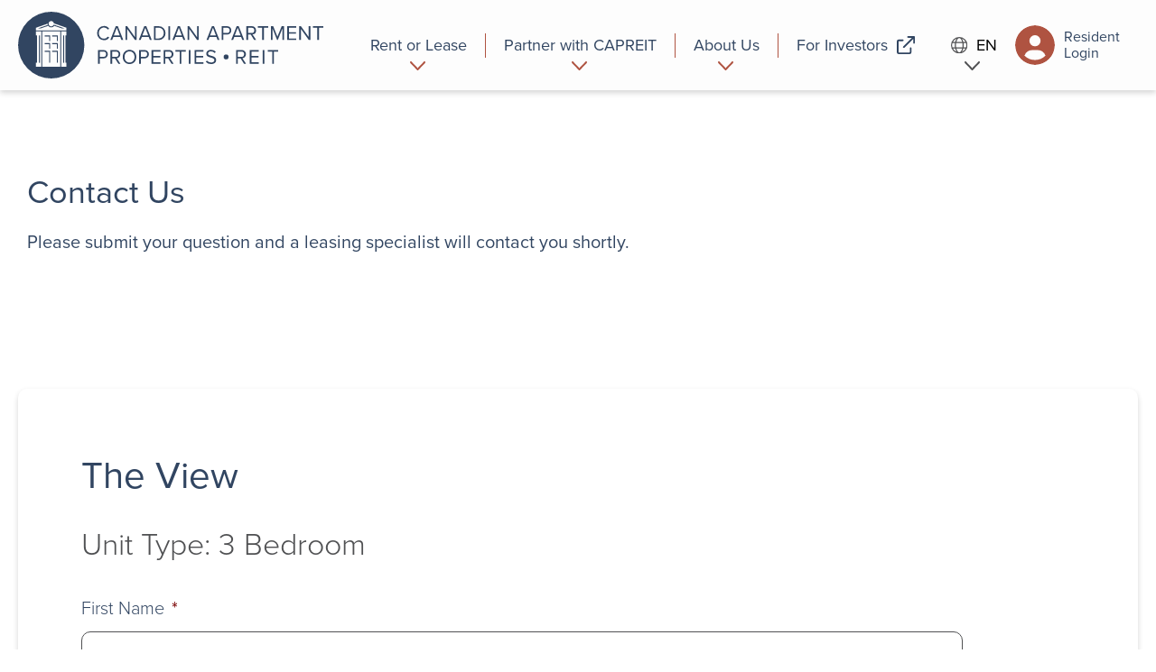

--- FILE ---
content_type: text/html; charset=UTF-8
request_url: https://www.capreit.ca/apartments-for-rent/edmonton-ab/the-view/inquiry-form/3-bedroom/
body_size: 24231
content:
<!doctype html>
<html lang="en">
<head>
  <meta charset="utf-8">
<script type="text/javascript">
/* <![CDATA[ */
var gform;gform||(document.addEventListener("gform_main_scripts_loaded",function(){gform.scriptsLoaded=!0}),document.addEventListener("gform/theme/scripts_loaded",function(){gform.themeScriptsLoaded=!0}),window.addEventListener("DOMContentLoaded",function(){gform.domLoaded=!0}),gform={domLoaded:!1,scriptsLoaded:!1,themeScriptsLoaded:!1,isFormEditor:()=>"function"==typeof InitializeEditor,callIfLoaded:function(o){return!(!gform.domLoaded||!gform.scriptsLoaded||!gform.themeScriptsLoaded&&!gform.isFormEditor()||(gform.isFormEditor()&&console.warn("The use of gform.initializeOnLoaded() is deprecated in the form editor context and will be removed in Gravity Forms 3.1."),o(),0))},initializeOnLoaded:function(o){gform.callIfLoaded(o)||(document.addEventListener("gform_main_scripts_loaded",()=>{gform.scriptsLoaded=!0,gform.callIfLoaded(o)}),document.addEventListener("gform/theme/scripts_loaded",()=>{gform.themeScriptsLoaded=!0,gform.callIfLoaded(o)}),window.addEventListener("DOMContentLoaded",()=>{gform.domLoaded=!0,gform.callIfLoaded(o)}))},hooks:{action:{},filter:{}},addAction:function(o,r,e,t){gform.addHook("action",o,r,e,t)},addFilter:function(o,r,e,t){gform.addHook("filter",o,r,e,t)},doAction:function(o){gform.doHook("action",o,arguments)},applyFilters:function(o){return gform.doHook("filter",o,arguments)},removeAction:function(o,r){gform.removeHook("action",o,r)},removeFilter:function(o,r,e){gform.removeHook("filter",o,r,e)},addHook:function(o,r,e,t,n){null==gform.hooks[o][r]&&(gform.hooks[o][r]=[]);var d=gform.hooks[o][r];null==n&&(n=r+"_"+d.length),gform.hooks[o][r].push({tag:n,callable:e,priority:t=null==t?10:t})},doHook:function(r,o,e){var t;if(e=Array.prototype.slice.call(e,1),null!=gform.hooks[r][o]&&((o=gform.hooks[r][o]).sort(function(o,r){return o.priority-r.priority}),o.forEach(function(o){"function"!=typeof(t=o.callable)&&(t=window[t]),"action"==r?t.apply(null,e):e[0]=t.apply(null,e)})),"filter"==r)return e[0]},removeHook:function(o,r,t,n){var e;null!=gform.hooks[o][r]&&(e=(e=gform.hooks[o][r]).filter(function(o,r,e){return!!(null!=n&&n!=o.tag||null!=t&&t!=o.priority)}),gform.hooks[o][r]=e)}});
/* ]]> */
</script>

  <meta http-equiv="x-ua-compatible" content="ie=edge">
  <meta name="viewport" content="width=device-width, initial-scale=1, shrink-to-fit=no">
  <meta name="facebook-domain-verification" content="uu15rq8zjxxh0qtrav90ttd4jvq10g" />
  <title>Inquiry Form - Canadian Apartment Properties REIT</title>
	<style>img:is([sizes="auto" i], [sizes^="auto," i]) { contain-intrinsic-size: 3000px 1500px }</style>
	<link rel="alternate" hreflang="en" href="https://www.capreit.ca/inquiry-form/" />
<link rel="alternate" hreflang="fr" href="https://www.capreit.ca/fr/inquiry-form-fr/" />
<link rel="alternate" hreflang="x-default" href="https://www.capreit.ca/inquiry-form/" />
<meta name="description" content="Contact Us Please submit your question and a leasing specialist will contact you shortly.">
<meta name="robots" content="follow, noindex">
<meta property="og:url" content="https://www.capreit.ca/apartments-for-rent/edmonton-ab/the-view/inquiry-form/3-bedroom/">
<meta property="og:site_name" content="Canadian Apartment Properties REIT">
<meta property="og:locale" content="en_US">
<meta property="og:locale:alternate" content="fr_FR">
<meta property="og:type" content="article">
<meta property="article:author" content="">
<meta property="article:publisher" content="">
<meta property="og:title" content="Inquiry Form - Canadian Apartment Properties REIT">
<meta property="og:description" content="Contact Us Please submit your question and a leasing specialist will contact you shortly.">
<meta property="fb:pages" content="">
<meta property="fb:admins" content="">
<meta property="fb:app_id" content="">
<meta name="twitter:card" content="summary">
<meta name="twitter:site" content="">
<meta name="twitter:creator" content="">
<meta name="twitter:title" content="Inquiry Form - Canadian Apartment Properties REIT">
<meta name="twitter:description" content="Contact Us Please submit your question and a leasing specialist will contact you shortly.">
<style id='global-styles-inline-css' type='text/css'>
:root{--wp--preset--aspect-ratio--square: 1;--wp--preset--aspect-ratio--4-3: 4/3;--wp--preset--aspect-ratio--3-4: 3/4;--wp--preset--aspect-ratio--3-2: 3/2;--wp--preset--aspect-ratio--2-3: 2/3;--wp--preset--aspect-ratio--16-9: 16/9;--wp--preset--aspect-ratio--9-16: 9/16;--wp--preset--color--black: #000000;--wp--preset--color--cyan-bluish-gray: #abb8c3;--wp--preset--color--white: #ffffff;--wp--preset--color--pale-pink: #f78da7;--wp--preset--color--vivid-red: #cf2e2e;--wp--preset--color--luminous-vivid-orange: #ff6900;--wp--preset--color--luminous-vivid-amber: #fcb900;--wp--preset--color--light-green-cyan: #7bdcb5;--wp--preset--color--vivid-green-cyan: #00d084;--wp--preset--color--pale-cyan-blue: #8ed1fc;--wp--preset--color--vivid-cyan-blue: #0693e3;--wp--preset--color--vivid-purple: #9b51e0;--wp--preset--gradient--vivid-cyan-blue-to-vivid-purple: linear-gradient(135deg,rgba(6,147,227,1) 0%,rgb(155,81,224) 100%);--wp--preset--gradient--light-green-cyan-to-vivid-green-cyan: linear-gradient(135deg,rgb(122,220,180) 0%,rgb(0,208,130) 100%);--wp--preset--gradient--luminous-vivid-amber-to-luminous-vivid-orange: linear-gradient(135deg,rgba(252,185,0,1) 0%,rgba(255,105,0,1) 100%);--wp--preset--gradient--luminous-vivid-orange-to-vivid-red: linear-gradient(135deg,rgba(255,105,0,1) 0%,rgb(207,46,46) 100%);--wp--preset--gradient--very-light-gray-to-cyan-bluish-gray: linear-gradient(135deg,rgb(238,238,238) 0%,rgb(169,184,195) 100%);--wp--preset--gradient--cool-to-warm-spectrum: linear-gradient(135deg,rgb(74,234,220) 0%,rgb(151,120,209) 20%,rgb(207,42,186) 40%,rgb(238,44,130) 60%,rgb(251,105,98) 80%,rgb(254,248,76) 100%);--wp--preset--gradient--blush-light-purple: linear-gradient(135deg,rgb(255,206,236) 0%,rgb(152,150,240) 100%);--wp--preset--gradient--blush-bordeaux: linear-gradient(135deg,rgb(254,205,165) 0%,rgb(254,45,45) 50%,rgb(107,0,62) 100%);--wp--preset--gradient--luminous-dusk: linear-gradient(135deg,rgb(255,203,112) 0%,rgb(199,81,192) 50%,rgb(65,88,208) 100%);--wp--preset--gradient--pale-ocean: linear-gradient(135deg,rgb(255,245,203) 0%,rgb(182,227,212) 50%,rgb(51,167,181) 100%);--wp--preset--gradient--electric-grass: linear-gradient(135deg,rgb(202,248,128) 0%,rgb(113,206,126) 100%);--wp--preset--gradient--midnight: linear-gradient(135deg,rgb(2,3,129) 0%,rgb(40,116,252) 100%);--wp--preset--font-size--small: 13px;--wp--preset--font-size--medium: 20px;--wp--preset--font-size--large: 36px;--wp--preset--font-size--x-large: 42px;--wp--preset--spacing--20: 0.44rem;--wp--preset--spacing--30: 0.67rem;--wp--preset--spacing--40: 1rem;--wp--preset--spacing--50: 1.5rem;--wp--preset--spacing--60: 2.25rem;--wp--preset--spacing--70: 3.38rem;--wp--preset--spacing--80: 5.06rem;--wp--preset--shadow--natural: 6px 6px 9px rgba(0, 0, 0, 0.2);--wp--preset--shadow--deep: 12px 12px 50px rgba(0, 0, 0, 0.4);--wp--preset--shadow--sharp: 6px 6px 0px rgba(0, 0, 0, 0.2);--wp--preset--shadow--outlined: 6px 6px 0px -3px rgba(255, 255, 255, 1), 6px 6px rgba(0, 0, 0, 1);--wp--preset--shadow--crisp: 6px 6px 0px rgba(0, 0, 0, 1);}:where(body) { margin: 0; }.wp-site-blocks > .alignleft { float: left; margin-right: 2em; }.wp-site-blocks > .alignright { float: right; margin-left: 2em; }.wp-site-blocks > .aligncenter { justify-content: center; margin-left: auto; margin-right: auto; }:where(.is-layout-flex){gap: 0.5em;}:where(.is-layout-grid){gap: 0.5em;}.is-layout-flow > .alignleft{float: left;margin-inline-start: 0;margin-inline-end: 2em;}.is-layout-flow > .alignright{float: right;margin-inline-start: 2em;margin-inline-end: 0;}.is-layout-flow > .aligncenter{margin-left: auto !important;margin-right: auto !important;}.is-layout-constrained > .alignleft{float: left;margin-inline-start: 0;margin-inline-end: 2em;}.is-layout-constrained > .alignright{float: right;margin-inline-start: 2em;margin-inline-end: 0;}.is-layout-constrained > .aligncenter{margin-left: auto !important;margin-right: auto !important;}.is-layout-constrained > :where(:not(.alignleft):not(.alignright):not(.alignfull)){margin-left: auto !important;margin-right: auto !important;}body .is-layout-flex{display: flex;}.is-layout-flex{flex-wrap: wrap;align-items: center;}.is-layout-flex > :is(*, div){margin: 0;}body .is-layout-grid{display: grid;}.is-layout-grid > :is(*, div){margin: 0;}body{padding-top: 0px;padding-right: 0px;padding-bottom: 0px;padding-left: 0px;}a:where(:not(.wp-element-button)){text-decoration: underline;}:root :where(.wp-element-button, .wp-block-button__link){background-color: #32373c;border-width: 0;color: #fff;font-family: inherit;font-size: inherit;line-height: inherit;padding: calc(0.667em + 2px) calc(1.333em + 2px);text-decoration: none;}.has-black-color{color: var(--wp--preset--color--black) !important;}.has-cyan-bluish-gray-color{color: var(--wp--preset--color--cyan-bluish-gray) !important;}.has-white-color{color: var(--wp--preset--color--white) !important;}.has-pale-pink-color{color: var(--wp--preset--color--pale-pink) !important;}.has-vivid-red-color{color: var(--wp--preset--color--vivid-red) !important;}.has-luminous-vivid-orange-color{color: var(--wp--preset--color--luminous-vivid-orange) !important;}.has-luminous-vivid-amber-color{color: var(--wp--preset--color--luminous-vivid-amber) !important;}.has-light-green-cyan-color{color: var(--wp--preset--color--light-green-cyan) !important;}.has-vivid-green-cyan-color{color: var(--wp--preset--color--vivid-green-cyan) !important;}.has-pale-cyan-blue-color{color: var(--wp--preset--color--pale-cyan-blue) !important;}.has-vivid-cyan-blue-color{color: var(--wp--preset--color--vivid-cyan-blue) !important;}.has-vivid-purple-color{color: var(--wp--preset--color--vivid-purple) !important;}.has-black-background-color{background-color: var(--wp--preset--color--black) !important;}.has-cyan-bluish-gray-background-color{background-color: var(--wp--preset--color--cyan-bluish-gray) !important;}.has-white-background-color{background-color: var(--wp--preset--color--white) !important;}.has-pale-pink-background-color{background-color: var(--wp--preset--color--pale-pink) !important;}.has-vivid-red-background-color{background-color: var(--wp--preset--color--vivid-red) !important;}.has-luminous-vivid-orange-background-color{background-color: var(--wp--preset--color--luminous-vivid-orange) !important;}.has-luminous-vivid-amber-background-color{background-color: var(--wp--preset--color--luminous-vivid-amber) !important;}.has-light-green-cyan-background-color{background-color: var(--wp--preset--color--light-green-cyan) !important;}.has-vivid-green-cyan-background-color{background-color: var(--wp--preset--color--vivid-green-cyan) !important;}.has-pale-cyan-blue-background-color{background-color: var(--wp--preset--color--pale-cyan-blue) !important;}.has-vivid-cyan-blue-background-color{background-color: var(--wp--preset--color--vivid-cyan-blue) !important;}.has-vivid-purple-background-color{background-color: var(--wp--preset--color--vivid-purple) !important;}.has-black-border-color{border-color: var(--wp--preset--color--black) !important;}.has-cyan-bluish-gray-border-color{border-color: var(--wp--preset--color--cyan-bluish-gray) !important;}.has-white-border-color{border-color: var(--wp--preset--color--white) !important;}.has-pale-pink-border-color{border-color: var(--wp--preset--color--pale-pink) !important;}.has-vivid-red-border-color{border-color: var(--wp--preset--color--vivid-red) !important;}.has-luminous-vivid-orange-border-color{border-color: var(--wp--preset--color--luminous-vivid-orange) !important;}.has-luminous-vivid-amber-border-color{border-color: var(--wp--preset--color--luminous-vivid-amber) !important;}.has-light-green-cyan-border-color{border-color: var(--wp--preset--color--light-green-cyan) !important;}.has-vivid-green-cyan-border-color{border-color: var(--wp--preset--color--vivid-green-cyan) !important;}.has-pale-cyan-blue-border-color{border-color: var(--wp--preset--color--pale-cyan-blue) !important;}.has-vivid-cyan-blue-border-color{border-color: var(--wp--preset--color--vivid-cyan-blue) !important;}.has-vivid-purple-border-color{border-color: var(--wp--preset--color--vivid-purple) !important;}.has-vivid-cyan-blue-to-vivid-purple-gradient-background{background: var(--wp--preset--gradient--vivid-cyan-blue-to-vivid-purple) !important;}.has-light-green-cyan-to-vivid-green-cyan-gradient-background{background: var(--wp--preset--gradient--light-green-cyan-to-vivid-green-cyan) !important;}.has-luminous-vivid-amber-to-luminous-vivid-orange-gradient-background{background: var(--wp--preset--gradient--luminous-vivid-amber-to-luminous-vivid-orange) !important;}.has-luminous-vivid-orange-to-vivid-red-gradient-background{background: var(--wp--preset--gradient--luminous-vivid-orange-to-vivid-red) !important;}.has-very-light-gray-to-cyan-bluish-gray-gradient-background{background: var(--wp--preset--gradient--very-light-gray-to-cyan-bluish-gray) !important;}.has-cool-to-warm-spectrum-gradient-background{background: var(--wp--preset--gradient--cool-to-warm-spectrum) !important;}.has-blush-light-purple-gradient-background{background: var(--wp--preset--gradient--blush-light-purple) !important;}.has-blush-bordeaux-gradient-background{background: var(--wp--preset--gradient--blush-bordeaux) !important;}.has-luminous-dusk-gradient-background{background: var(--wp--preset--gradient--luminous-dusk) !important;}.has-pale-ocean-gradient-background{background: var(--wp--preset--gradient--pale-ocean) !important;}.has-electric-grass-gradient-background{background: var(--wp--preset--gradient--electric-grass) !important;}.has-midnight-gradient-background{background: var(--wp--preset--gradient--midnight) !important;}.has-small-font-size{font-size: var(--wp--preset--font-size--small) !important;}.has-medium-font-size{font-size: var(--wp--preset--font-size--medium) !important;}.has-large-font-size{font-size: var(--wp--preset--font-size--large) !important;}.has-x-large-font-size{font-size: var(--wp--preset--font-size--x-large) !important;}
:where(.wp-block-post-template.is-layout-flex){gap: 1.25em;}:where(.wp-block-post-template.is-layout-grid){gap: 1.25em;}
:where(.wp-block-columns.is-layout-flex){gap: 2em;}:where(.wp-block-columns.is-layout-grid){gap: 2em;}
:root :where(.wp-block-pullquote){font-size: 1.5em;line-height: 1.6;}
</style>
<link rel='stylesheet' id='elementor-frontend-css' href='https://www.capreit.ca/wp-content/plugins/elementor/assets/css/frontend.min.css?ver=3.34.1' type='text/css' media='all' />
<style id='elementor-frontend-inline-css' type='text/css'>
.elementor-kit-7265{--e-global-typography-primary-font-weight:600;--e-global-typography-secondary-font-weight:400;--e-global-typography-text-font-weight:400;--e-global-typography-accent-font-weight:500;}.elementor-kit-7265 e-page-transition{background-color:#FFBC7D;}.elementor-kit-7265 button,.elementor-kit-7265 input[type="button"],.elementor-kit-7265 input[type="submit"],.elementor-kit-7265 .elementor-button{font-weight:var( --e-global-typography-secondary-font-weight );}.elementor-kit-7265 button:hover,.elementor-kit-7265 button:focus,.elementor-kit-7265 input[type="button"]:hover,.elementor-kit-7265 input[type="button"]:focus,.elementor-kit-7265 input[type="submit"]:hover,.elementor-kit-7265 input[type="submit"]:focus,.elementor-kit-7265 .elementor-button:hover,.elementor-kit-7265 .elementor-button:focus{border-radius:8px 8px 30px 8px;}.elementor-section.elementor-section-boxed > .elementor-container{max-width:1140px;}.e-con{--container-max-width:1140px;}.elementor-widget:not(:last-child){margin-block-end:20px;}.elementor-element{--widgets-spacing:20px 20px;--widgets-spacing-row:20px;--widgets-spacing-column:20px;}{}h1.entry-title{display:var(--page-title-display);}@media(max-width:1024px){.elementor-section.elementor-section-boxed > .elementor-container{max-width:1024px;}.e-con{--container-max-width:1024px;}}@media(max-width:767px){.elementor-section.elementor-section-boxed > .elementor-container{max-width:767px;}.e-con{--container-max-width:767px;}}
.elementor-74262 .elementor-element.elementor-element-6872faff > .elementor-widget-container{padding:10px 10px 10px 10px;}.elementor-74262 .elementor-element.elementor-element-25ce557a{padding:10px 10px 10px 10px;}.elementor-74262 .elementor-element.elementor-element-62d6acf0 .elementor-button{background-color:#314561;}.elementor-74262 .elementor-element.elementor-element-6e09c9c9 .elementor-button{background-color:#314561;}#elementor-popup-modal-74262{background-color:#0000008A;justify-content:center;align-items:center;pointer-events:all;}#elementor-popup-modal-74262 .dialog-message{width:533px;height:auto;padding:20px 20px 20px 20px;}#elementor-popup-modal-74262 .dialog-widget-content{box-shadow:2px 8px 23px 3px rgba(0,0,0,0.2);}@media(max-width:767px){.elementor-74262 .elementor-element.elementor-element-25ce557a{padding:0px 0px 0px 0px;}#elementor-popup-modal-74262 .dialog-message{width:440px;}}
</style>
<link rel='stylesheet' id='widget-heading-css' href='https://www.capreit.ca/wp-content/plugins/elementor/assets/css/widget-heading.min.css?ver=3.34.1' type='text/css' media='all' />
<link rel='stylesheet' id='e-popup-css' href='https://www.capreit.ca/wp-content/plugins/elementor-pro/assets/css/conditionals/popup.min.css?ver=3.34.0' type='text/css' media='all' />
<link rel='stylesheet' id='elementor-icons-css' href='https://www.capreit.ca/wp-content/plugins/elementor/assets/lib/eicons/css/elementor-icons.min.css?ver=5.45.0' type='text/css' media='all' />
<link rel='stylesheet' id='uael-frontend-css' href='https://www.capreit.ca/wp-content/plugins/ultimate-elementor/assets/min-css/uael-frontend.min.css?ver=1.42.2' type='text/css' media='all' />
<link rel='stylesheet' id='uael-teammember-social-icons-css' href='https://www.capreit.ca/wp-content/plugins/elementor/assets/css/widget-social-icons.min.css?ver=3.24.0' type='text/css' media='all' />
<link rel='stylesheet' id='uael-social-share-icons-brands-css' href='https://www.capreit.ca/wp-content/plugins/elementor/assets/lib/font-awesome/css/brands.css?ver=5.15.3' type='text/css' media='all' />
<link rel='stylesheet' id='uael-social-share-icons-fontawesome-css' href='https://www.capreit.ca/wp-content/plugins/elementor/assets/lib/font-awesome/css/fontawesome.css?ver=5.15.3' type='text/css' media='all' />
<link rel='stylesheet' id='uael-nav-menu-icons-css' href='https://www.capreit.ca/wp-content/plugins/elementor/assets/lib/font-awesome/css/solid.css?ver=5.15.3' type='text/css' media='all' />
<link rel='stylesheet' id='font-awesome-5-all-css' href='https://www.capreit.ca/wp-content/plugins/elementor/assets/lib/font-awesome/css/all.min.css?ver=3.34.1' type='text/css' media='all' />
<link rel='stylesheet' id='font-awesome-4-shim-css' href='https://www.capreit.ca/wp-content/plugins/elementor/assets/lib/font-awesome/css/v4-shims.min.css?ver=3.34.1' type='text/css' media='all' />
<link rel='stylesheet' id='sage/main.css-css' href='https://www.capreit.ca/wp-content/themes/capreit/dist/styles/main_5feac275.css' type='text/css' media='all' />
<script type="text/javascript" src="https://www.capreit.ca/wp-includes/js/jquery/jquery.min.js?ver=3.7.1" id="jquery-core-js"></script>
<script type="text/javascript" src="https://www.capreit.ca/wp-includes/js/jquery/jquery-migrate.min.js?ver=3.4.1" id="jquery-migrate-js"></script>
<script type="text/javascript" id="wpml-cookie-js-extra">
/* <![CDATA[ */
var wpml_cookies = {"wp-wpml_current_language":{"value":"en","expires":1,"path":"\/"}};
var wpml_cookies = {"wp-wpml_current_language":{"value":"en","expires":1,"path":"\/"}};
/* ]]> */
</script>
<script type="text/javascript" src="https://www.capreit.ca/wp-content/plugins/sitepress-multilingual-cms/res/js/cookies/language-cookie.js?ver=486900" id="wpml-cookie-js" defer="defer" data-wp-strategy="defer"></script>
<script type="text/javascript" src="https://www.capreit.ca/wp-content/plugins/elementor/assets/lib/font-awesome/js/v4-shims.min.js?ver=3.34.1" id="font-awesome-4-shim-js"></script>
<link rel="https://api.w.org/" href="https://www.capreit.ca/wp-json/" /><link rel="alternate" title="JSON" type="application/json" href="https://www.capreit.ca/wp-json/wp/v2/pages/7426" /><link rel="EditURI" type="application/rsd+xml" title="RSD" href="https://www.capreit.ca/xmlrpc.php?rsd" />
<link rel='shortlink' href='https://www.capreit.ca/?p=7426' />
<link rel="alternate" title="oEmbed (JSON)" type="application/json+oembed" href="https://www.capreit.ca/wp-json/oembed/1.0/embed?url=https%3A%2F%2Fwww.capreit.ca%2Finquiry-form%2F" />
<link rel="alternate" title="oEmbed (XML)" type="text/xml+oembed" href="https://www.capreit.ca/wp-json/oembed/1.0/embed?url=https%3A%2F%2Fwww.capreit.ca%2Finquiry-form%2F&#038;format=xml" />
<meta name="generator" content="WPML ver:4.8.6 stt:1,4;" />
<script>window.schema_highlighter={accountId: "CAPREIT", output: false, outputCache: false}</script> <script async src="https://cdn.schemaapp.com/javascript/highlight.js"></script><script type="application/ld+json" data-source="DataFeed:WordPress" data-schema="7426-page-Default">{"@context":"https:\/\/schema.org\/","@type":"Article","@id":"https:\/\/www.capreit.ca\/inquiry-form\/#Article","mainEntityOfPage":"https:\/\/www.capreit.ca\/inquiry-form\/","headline":"Inquiry Form","name":"Inquiry Form","description":"Contact Us Please submit your question and a leasing specialist will contact you shortly.","datePublished":"2021-08-27","dateModified":"2025-04-24","author":{"@type":"Person","@id":"https:\/\/www.capreit.ca\/author\/capreit_admin\/#Person","name":"capreit_admin","url":"https:\/\/www.capreit.ca\/author\/capreit_admin\/","identifier":1,"image":{"@type":"ImageObject","@id":"https:\/\/secure.gravatar.com\/avatar\/3bc5e830544d902a57329f7c2534649cfac418f8c3d9177684e37750467379cd?s=96&d=mm&r=g","url":"https:\/\/secure.gravatar.com\/avatar\/3bc5e830544d902a57329f7c2534649cfac418f8c3d9177684e37750467379cd?s=96&d=mm&r=g","height":96,"width":96}},"publisher":{"@type":"Organization","name":"CAPREIT","logo":{"@type":"ImageObject","@id":"https:\/\/www.capreit.ca\/wp-content\/uploads\/2024\/07\/CAP-Log-horiz-small.png","url":"https:\/\/www.capreit.ca\/wp-content\/uploads\/2024\/07\/CAP-Log-horiz-small.png","width":275,"height":60}},"image":{"@type":"ImageObject","@id":"https:\/\/www.capreit.ca\/wp-content\/uploads\/2021\/10\/Blog-Call-out-EN.png","url":"https:\/\/www.capreit.ca\/wp-content\/uploads\/2021\/10\/Blog-Call-out-EN.png","width":1200,"height":800},"url":"https:\/\/www.capreit.ca\/inquiry-form\/"}</script>
<meta name="generator" content="Elementor 3.34.1; features: additional_custom_breakpoints; settings: css_print_method-internal, google_font-enabled, font_display-auto">
<script type="text/javascript">
        var _ss = _ss || [];
    _ss.push(['_setDomain', 'https://koi-3QNMRO6SRA.marketingautomation.services/net']);
    _ss.push(['_setAccount', 'KOI-4LZL0GS9QG']);
    _ss.push(['_trackPageView']);
    window._pa = window._pa || {};
    // _pa.orderId = "myOrderId"; // OPTIONAL: attach unique conversion identifier to conversions
    // _pa.revenue = "19.99"; // OPTIONAL: attach dynamic purchase values to conversions
    // _pa.productId = "myProductId"; // OPTIONAL: Include product ID for use with dynamic ads
(function() {
    var ss = document.createElement('script');
    ss.type = 'text/javascript'; ss.async = true;
    ss.src = ('https:' == document.location.protocol ? 'https://' : 'http://') + 'koi-3QNMRO6SRA.marketingautomation.services/client/ss.js?ver=2.4.0';
    var scr = document.getElementsByTagName('script')[0];
    scr.parentNode.insertBefore(ss, scr);
})();
</script>

<style type="text/css">.recentcomments a{display:inline !important;padding:0 !important;margin:0 !important;}</style>			<style>
				.e-con.e-parent:nth-of-type(n+4):not(.e-lazyloaded):not(.e-no-lazyload),
				.e-con.e-parent:nth-of-type(n+4):not(.e-lazyloaded):not(.e-no-lazyload) * {
					background-image: none !important;
				}
				@media screen and (max-height: 1024px) {
					.e-con.e-parent:nth-of-type(n+3):not(.e-lazyloaded):not(.e-no-lazyload),
					.e-con.e-parent:nth-of-type(n+3):not(.e-lazyloaded):not(.e-no-lazyload) * {
						background-image: none !important;
					}
				}
				@media screen and (max-height: 640px) {
					.e-con.e-parent:nth-of-type(n+2):not(.e-lazyloaded):not(.e-no-lazyload),
					.e-con.e-parent:nth-of-type(n+2):not(.e-lazyloaded):not(.e-no-lazyload) * {
						background-image: none !important;
					}
				}
			</style>
			<link rel="icon" href="https://www.capreit.ca/wp-content/uploads/2021/11/cropped-cropped-Capreit_Icon_Indigo_RGB_600px@72ppi-32x32.png" sizes="32x32" />
<link rel="icon" href="https://www.capreit.ca/wp-content/uploads/2021/11/cropped-cropped-Capreit_Icon_Indigo_RGB_600px@72ppi-192x192.png" sizes="192x192" />
<link rel="apple-touch-icon" href="https://www.capreit.ca/wp-content/uploads/2021/11/cropped-cropped-Capreit_Icon_Indigo_RGB_600px@72ppi-180x180.png" />
<meta name="msapplication-TileImage" content="https://www.capreit.ca/wp-content/uploads/2021/11/cropped-cropped-Capreit_Icon_Indigo_RGB_600px@72ppi-270x270.png" />
  <link rel="stylesheet" href="https://use.typekit.net/tuu1tlg.css">
  <!-- Google Tag Manager -->
  <script>(function(w,d,s,l,i){w[l]=w[l]||[];w[l].push({'gtm.start':
    new Date().getTime(),event:'gtm.js'});var f=d.getElementsByTagName(s)[0],
    j=d.createElement(s),dl=l!='dataLayer'?'&l='+l:'';j.async=true;j.src=
    'https://www.googletagmanager.com/gtm.js?id='+i+dl;f.parentNode.insertBefore(j,f);
    })(window,document,'script','dataLayer','GTM-K5G93XF');</script>
  <!-- End Google Tag Manager -->
  <script>
    var CURRENT_LANGUAGE = "en";
  </script>
</head>
<body class="wp-singular page-template page-template-template-property-forms template-property-forms page page-id-7426 wp-theme-capreitresources inquiry-form app-data index-data singular-data page-data page-7426-data page-inquiry-form-data template-property-forms-data elementor-default elementor-kit-7265 elementor-page elementor-page-7426">
  <!-- Google Tag Manager (noscript) -->
  <noscript><iframe src="https://www.googletagmanager.com/ns.html?id=GTM-K5G93XF"
    height="0" width="0" style="display:none;visibility:hidden"></iframe></noscript>
  <!-- End Google Tag Manager (noscript) -->
    <header class="header">
  <div class="wrapper">
    <a class="header-logo" href="https://www.capreit.ca/">
      Canadian Apartment Properties REIT
    </a>
    <div class="header-wrap">
      <nav class="header-navigation" aria-label="primary">
                  <div class="menu-main-menu-container"><ul id="menu-main-menu" class="nav"><li class="navigation-listitem has-submenu" role="presentation">  <a class="navigation-item" id="main-item-0-7447" href="#navigation-rent" aria-haspopup="true" aria-expanded="false" aria-controls="main-0-7447" role="menuitem" tabindex="0"><span>Rent or Lease</span></a><div class="sub-navigation" id="main-0-7447" role="region" aria-labelledby="main-item-0-7447"><ul class="sub-navigation-wrapper" role="menu"><li class="sub-navigation-listitem" role="presentation">  <a class="sub-navigation-item" href="https://www.capreit.ca/apartments-for-rent/" role="menuitem" tabindex="0"><span>An apartment</span></a></li></ul></div></li><li class="navigation-listitem has-submenu" role="presentation">  <a class="navigation-item" id="main-item-0-66989" href="#navigation-partner" aria-haspopup="true" aria-expanded="false" aria-controls="main-0-66989" role="menuitem" tabindex="0"><span>Partner with CAPREIT</span></a><div class="sub-navigation" id="main-0-66989" role="region" aria-labelledby="main-item-0-66989"><ul class="sub-navigation-wrapper" role="menu"><li class="sub-navigation-listitem" role="presentation">  <a class="sub-navigation-item" href="https://www.capreit.ca/commercial/" role="menuitem" tabindex="0"><span>Commercial</span></a></li></ul></div></li><li class="navigation-listitem has-submenu" role="presentation">  <a class="navigation-item" id="main-item-0-7448" href="#navigation-about" aria-haspopup="true" aria-expanded="false" aria-controls="main-0-7448" role="menuitem" tabindex="0"><span>About Us</span></a><div class="sub-navigation" id="main-0-7448" role="region" aria-labelledby="main-item-0-7448"><ul class="sub-navigation-wrapper" role="menu"><li class="sub-navigation-listitem" role="presentation">  <a class="sub-navigation-item" href="https://www.capreit.ca/about-us/who-we-are/" role="menuitem" tabindex="0"><span>Who we are</span></a></li></ul></div></li><li class="navigation-listitem" role="presentation">  <a class="navigation-item" href="https://ir.capreit.ca/overview/default.aspx" target="_blank" role="menuitem" tabindex="0"><span>For Investors</span></a></li></ul></div>
              </nav>
      <div class="header-wrap-sub">
        <div class="header-language">
                    <button class="header-language-toggle">
            <img src="/wp-content/themes/capreit/resources/assets/images/icon-header-globe.svg"
                alt="">
            EN
          </button>
          <nav class="header-language-navigation" aria-label="language">
            <ul>
              <li>
                <a class="header-language-navigation-link" href="https://www.capreit.ca/inquiry-form/" aria-current>
                  English
                </a>
              </li>
              <li>
                <a class="header-language-navigation-link" href="https://www.capreit.ca/fr/inquiry-form-fr/">
                  Français
                </a>
              </li>
            </ul>
          </nav>
        </div>
        <a class="header-login"
            href="https://capreit.residentonline.ca/"
            target="_blank">
          <div class="header-login-icon"></div>
          Resident Login        </a>
      </div>
    </div>
    <button class="header-toggle">
      Toggle Menu    </button>
  </div>
  <div class="header-sub" id="navigation-rent">
    <div class="wrapper">
      <style id="elementor-post-13474">.elementor-13474 .elementor-element.elementor-element-55e0e5d5{border-style:solid;border-width:1px 1px 1px 1px;transition:background 0.3s, border 0.3s, border-radius 0.3s, box-shadow 0.3s;padding:1px 1px 1px 40px;z-index:99;}.elementor-13474 .elementor-element.elementor-element-55e0e5d5 > .elementor-background-overlay{transition:background 0.3s, border-radius 0.3s, opacity 0.3s;}.elementor-13474 .elementor-element.elementor-element-b35e1f1:not(.elementor-motion-effects-element-type-background) > .elementor-widget-wrap, .elementor-13474 .elementor-element.elementor-element-b35e1f1 > .elementor-widget-wrap > .elementor-motion-effects-container > .elementor-motion-effects-layer{background-color:#FFFCF7;}.elementor-13474 .elementor-element.elementor-element-b35e1f1 > .elementor-element-populated{transition:background 0.3s, border 0.3s, border-radius 0.3s, box-shadow 0.3s;}.elementor-13474 .elementor-element.elementor-element-b35e1f1 > .elementor-element-populated > .elementor-background-overlay{transition:background 0.3s, border-radius 0.3s, opacity 0.3s;}.elementor-13474 .elementor-element.elementor-element-2bac18c8{padding:1px 1px 1px 1px;}.elementor-13474 .elementor-element.elementor-element-51b29768{padding:1px 1px 1px 1px;}.elementor-13474 .elementor-element.elementor-element-6e62710e > .elementor-widget-container{background-color:#FFFCF7;}.elementor-13474 .elementor-element.elementor-element-6e62710e .elementor-nav-menu .elementor-item{font-weight:var( --e-global-typography-text-font-weight );}.elementor-13474 .elementor-element.elementor-element-6e62710e .elementor-nav-menu--dropdown{background-color:#FFFCF7;}.elementor-13474 .elementor-element.elementor-element-6e62710e .elementor-nav-menu--dropdown a:hover,
					.elementor-13474 .elementor-element.elementor-element-6e62710e .elementor-nav-menu--dropdown a:focus,
					.elementor-13474 .elementor-element.elementor-element-6e62710e .elementor-nav-menu--dropdown a.elementor-item-active,
					.elementor-13474 .elementor-element.elementor-element-6e62710e .elementor-nav-menu--dropdown a.highlighted{background-color:#FFFFFF;}.elementor-13474 .elementor-element.elementor-element-6e62710e .elementor-nav-menu--dropdown a.elementor-item-active{color:#AF5341;}.elementor-13474 .elementor-element.elementor-element-a4d85ea .elementor-nav-menu .elementor-item{font-weight:var( --e-global-typography-text-font-weight );}.elementor-13474 .elementor-element.elementor-element-a4d85ea .elementor-nav-menu--dropdown{background-color:#FFFCF7;}.elementor-13474 .elementor-element.elementor-element-a4d85ea .elementor-nav-menu--dropdown a:hover,
					.elementor-13474 .elementor-element.elementor-element-a4d85ea .elementor-nav-menu--dropdown a:focus,
					.elementor-13474 .elementor-element.elementor-element-a4d85ea .elementor-nav-menu--dropdown a.elementor-item-active,
					.elementor-13474 .elementor-element.elementor-element-a4d85ea .elementor-nav-menu--dropdown a.highlighted{background-color:#FFFFFF;}.elementor-13474 .elementor-element.elementor-element-236b8d18{padding:1px 1px 1px 1px;}.elementor-13474 .elementor-element.elementor-element-422d2e4a > .elementor-widget-container{padding:1px 1px 1px 1px;}.elementor-13474 .elementor-element.elementor-element-422d2e4a .elementor-heading-title{font-family:"Arial", Sans-serif;font-weight:bold;}.elementor-13474 .elementor-element.elementor-element-6d35b1bc{padding:1px 1px 1px 1px;}.elementor-13474 .elementor-element.elementor-element-760957ba .elementor-cta .elementor-cta__bg, .elementor-13474 .elementor-element.elementor-element-760957ba .elementor-cta .elementor-cta__bg-overlay{transition-duration:1500ms;}.elementor-13474 .elementor-element.elementor-element-760957ba .elementor-cta__content{text-align:center;}.elementor-13474 .elementor-element.elementor-element-760957ba .elementor-cta__bg-wrapper{min-height:140px;}.elementor-13474 .elementor-element.elementor-element-760957ba .elementor-cta__title{font-weight:var( --e-global-typography-primary-font-weight );}.elementor-13474 .elementor-element.elementor-element-19a93452 .elementor-cta .elementor-cta__bg, .elementor-13474 .elementor-element.elementor-element-19a93452 .elementor-cta .elementor-cta__bg-overlay{transition-duration:1500ms;}.elementor-13474 .elementor-element.elementor-element-19a93452 .elementor-cta__content{text-align:center;}.elementor-13474 .elementor-element.elementor-element-19a93452 .elementor-cta__bg-wrapper{min-height:140px;}.elementor-13474 .elementor-element.elementor-element-19a93452 .elementor-cta__title{font-weight:var( --e-global-typography-primary-font-weight );}.elementor-13474 .elementor-element.elementor-element-4324ab2 .elementor-cta .elementor-cta__bg, .elementor-13474 .elementor-element.elementor-element-4324ab2 .elementor-cta .elementor-cta__bg-overlay{transition-duration:1500ms;}.elementor-13474 .elementor-element.elementor-element-4324ab2 .elementor-cta__content{text-align:center;}.elementor-13474 .elementor-element.elementor-element-4324ab2 .elementor-cta__bg-wrapper{min-height:140px;}.elementor-13474 .elementor-element.elementor-element-4324ab2 .elementor-cta__title{font-weight:var( --e-global-typography-primary-font-weight );}@media(min-width:768px){.elementor-13474 .elementor-element.elementor-element-b35e1f1{width:50.134%;}.elementor-13474 .elementor-element.elementor-element-6160a416{width:49.866%;}}</style>		<div data-elementor-type="section" data-elementor-id="13474" class="elementor elementor-13474" data-elementor-post-type="elementor_library">
					<section class="elementor-section elementor-top-section elementor-element elementor-element-55e0e5d5 elementor-section-full_width elementor-section-height-default elementor-section-height-default" data-id="55e0e5d5" data-element_type="section" data-settings="{&quot;background_background&quot;:&quot;classic&quot;}">
						<div class="elementor-container elementor-column-gap-default">
					<div class="elementor-column elementor-col-50 elementor-top-column elementor-element elementor-element-b35e1f1" data-id="b35e1f1" data-element_type="column" data-settings="{&quot;background_background&quot;:&quot;classic&quot;}">
			<div class="elementor-widget-wrap elementor-element-populated">
						<section class="elementor-section elementor-inner-section elementor-element elementor-element-2bac18c8 elementor-section-boxed elementor-section-height-default elementor-section-height-default" data-id="2bac18c8" data-element_type="section">
						<div class="elementor-container elementor-column-gap-default">
					<div class="elementor-column elementor-col-50 elementor-inner-column elementor-element elementor-element-6fbcc080" data-id="6fbcc080" data-element_type="column">
			<div class="elementor-widget-wrap elementor-element-populated">
						<div class="elementor-element elementor-element-25ed71d6 elementor-widget elementor-widget-heading" data-id="25ed71d6" data-element_type="widget" data-widget_type="heading.default">
				<div class="elementor-widget-container">
					<h5 class="elementor-heading-title elementor-size-default">Find</h5>				</div>
				</div>
					</div>
		</div>
				<div class="elementor-column elementor-col-50 elementor-inner-column elementor-element elementor-element-58f2808d elementor-hidden-mobile" data-id="58f2808d" data-element_type="column">
			<div class="elementor-widget-wrap elementor-element-populated">
						<div class="elementor-element elementor-element-1bab0703 elementor-widget elementor-widget-heading" data-id="1bab0703" data-element_type="widget" data-widget_type="heading.default">
				<div class="elementor-widget-container">
					<h5 class="elementor-heading-title elementor-size-default">Learn about</h5>				</div>
				</div>
					</div>
		</div>
					</div>
		</section>
				<section class="elementor-section elementor-inner-section elementor-element elementor-element-51b29768 elementor-section-boxed elementor-section-height-default elementor-section-height-default" data-id="51b29768" data-element_type="section">
						<div class="elementor-container elementor-column-gap-default">
					<div class="elementor-column elementor-col-50 elementor-inner-column elementor-element elementor-element-6cbedca5" data-id="6cbedca5" data-element_type="column">
			<div class="elementor-widget-wrap elementor-element-populated">
						<div class="elementor-element elementor-element-6e62710e elementor-nav-menu--dropdown-tablet elementor-nav-menu__text-align-aside elementor-widget elementor-widget-nav-menu" data-id="6e62710e" data-element_type="widget" data-settings="{&quot;layout&quot;:&quot;vertical&quot;,&quot;submenu_icon&quot;:{&quot;value&quot;:&quot;&lt;i class=\&quot;fas fa-caret-down\&quot; aria-hidden=\&quot;true\&quot;&gt;&lt;\/i&gt;&quot;,&quot;library&quot;:&quot;fa-solid&quot;}}" data-widget_type="nav-menu.default">
				<div class="elementor-widget-container">
								<nav aria-label="Menu" class="elementor-nav-menu--main elementor-nav-menu__container elementor-nav-menu--layout-vertical e--pointer-none">
				<ul id="menu-1-6e62710e" class="elementor-nav-menu sm-vertical"><li class="menu-item menu-item-type-post_type menu-item-object-page menu-item-13477"><a href="https://www.capreit.ca/apartments-for-rent/" class="elementor-item">An apartment</a></li>
<li class="menu-item menu-item-type-post_type menu-item-object-page menu-item-33892"><a href="https://www.capreit.ca/contact-us/" class="elementor-item">Contact us</a></li>
</ul>			</nav>
						<nav class="elementor-nav-menu--dropdown elementor-nav-menu__container" aria-hidden="true">
				<ul id="menu-2-6e62710e" class="elementor-nav-menu sm-vertical"><li class="menu-item menu-item-type-post_type menu-item-object-page menu-item-13477"><a href="https://www.capreit.ca/apartments-for-rent/" class="elementor-item" tabindex="-1">An apartment</a></li>
<li class="menu-item menu-item-type-post_type menu-item-object-page menu-item-33892"><a href="https://www.capreit.ca/contact-us/" class="elementor-item" tabindex="-1">Contact us</a></li>
</ul>			</nav>
						</div>
				</div>
					</div>
		</div>
				<div class="elementor-column elementor-col-50 elementor-inner-column elementor-element elementor-element-2272c71e" data-id="2272c71e" data-element_type="column">
			<div class="elementor-widget-wrap elementor-element-populated">
						<div class="elementor-element elementor-element-dd3febe elementor-hidden-desktop elementor-hidden-tablet elementor-widget elementor-widget-heading" data-id="dd3febe" data-element_type="widget" data-widget_type="heading.default">
				<div class="elementor-widget-container">
					<h5 class="elementor-heading-title elementor-size-default">Learn about</h5>				</div>
				</div>
				<div class="elementor-element elementor-element-a4d85ea elementor-nav-menu--dropdown-tablet elementor-nav-menu__text-align-aside elementor-widget elementor-widget-nav-menu" data-id="a4d85ea" data-element_type="widget" data-settings="{&quot;layout&quot;:&quot;vertical&quot;,&quot;submenu_icon&quot;:{&quot;value&quot;:&quot;&lt;i class=\&quot;fas fa-caret-down\&quot; aria-hidden=\&quot;true\&quot;&gt;&lt;\/i&gt;&quot;,&quot;library&quot;:&quot;fa-solid&quot;}}" data-widget_type="nav-menu.default">
				<div class="elementor-widget-container">
								<nav aria-label="Menu" class="elementor-nav-menu--main elementor-nav-menu__container elementor-nav-menu--layout-vertical e--pointer-underline e--animation-fade">
				<ul id="menu-1-a4d85ea" class="elementor-nav-menu sm-vertical"><li class="menu-item menu-item-type-post_type menu-item-object-page menu-item-17935"><a href="https://www.capreit.ca/rent-or-lease/why-rent-with-us/" class="elementor-item">Why rent with us</a></li>
<li class="menu-item menu-item-type-post_type menu-item-object-page menu-item-17934"><a href="https://www.capreit.ca/rent-or-lease/the-leasing-process/" class="elementor-item">The leasing process</a></li>
<li class="menu-item menu-item-type-post_type menu-item-object-page menu-item-17936"><a href="https://www.capreit.ca/rent-or-lease/frequently-asked-questions/" class="elementor-item">Frequently asked questions</a></li>
<li class="menu-item menu-item-type-custom menu-item-object-custom menu-item-68453"><a href="/rent-or-lease/living-at-canadian-apartment-properties-reit#apartment-living" class="elementor-item elementor-item-anchor">Living at Canadian Apartment Properties REIT</a></li>
<li class="menu-item menu-item-type-post_type menu-item-object-page menu-item-17933"><a href="https://www.capreit.ca/rent-or-lease/resident-portal/" class="elementor-item">Resident Portal</a></li>
</ul>			</nav>
						<nav class="elementor-nav-menu--dropdown elementor-nav-menu__container" aria-hidden="true">
				<ul id="menu-2-a4d85ea" class="elementor-nav-menu sm-vertical"><li class="menu-item menu-item-type-post_type menu-item-object-page menu-item-17935"><a href="https://www.capreit.ca/rent-or-lease/why-rent-with-us/" class="elementor-item" tabindex="-1">Why rent with us</a></li>
<li class="menu-item menu-item-type-post_type menu-item-object-page menu-item-17934"><a href="https://www.capreit.ca/rent-or-lease/the-leasing-process/" class="elementor-item" tabindex="-1">The leasing process</a></li>
<li class="menu-item menu-item-type-post_type menu-item-object-page menu-item-17936"><a href="https://www.capreit.ca/rent-or-lease/frequently-asked-questions/" class="elementor-item" tabindex="-1">Frequently asked questions</a></li>
<li class="menu-item menu-item-type-custom menu-item-object-custom menu-item-68453"><a href="/rent-or-lease/living-at-canadian-apartment-properties-reit#apartment-living" class="elementor-item elementor-item-anchor" tabindex="-1">Living at Canadian Apartment Properties REIT</a></li>
<li class="menu-item menu-item-type-post_type menu-item-object-page menu-item-17933"><a href="https://www.capreit.ca/rent-or-lease/resident-portal/" class="elementor-item" tabindex="-1">Resident Portal</a></li>
</ul>			</nav>
						</div>
				</div>
					</div>
		</div>
					</div>
		</section>
					</div>
		</div>
				<div class="elementor-column elementor-col-50 elementor-top-column elementor-element elementor-element-6160a416" data-id="6160a416" data-element_type="column">
			<div class="elementor-widget-wrap elementor-element-populated">
						<section class="elementor-section elementor-inner-section elementor-element elementor-element-236b8d18 elementor-section-boxed elementor-section-height-default elementor-section-height-default" data-id="236b8d18" data-element_type="section">
						<div class="elementor-container elementor-column-gap-default">
					<div class="elementor-column elementor-col-100 elementor-inner-column elementor-element elementor-element-22560467" data-id="22560467" data-element_type="column">
			<div class="elementor-widget-wrap elementor-element-populated">
						<div class="elementor-element elementor-element-422d2e4a elementor-widget elementor-widget-heading" data-id="422d2e4a" data-element_type="widget" data-widget_type="heading.default">
				<div class="elementor-widget-container">
					<h5 class="elementor-heading-title elementor-size-default">Featured</h5>				</div>
				</div>
					</div>
		</div>
					</div>
		</section>
				<section class="elementor-section elementor-inner-section elementor-element elementor-element-6d35b1bc elementor-section-boxed elementor-section-height-default elementor-section-height-default" data-id="6d35b1bc" data-element_type="section">
						<div class="elementor-container elementor-column-gap-default">
					<div class="elementor-column elementor-col-33 elementor-inner-column elementor-element elementor-element-651c85c2" data-id="651c85c2" data-element_type="column">
			<div class="elementor-widget-wrap elementor-element-populated">
						<div class="elementor-element elementor-element-760957ba elementor-cta--skin-classic elementor-animated-content elementor-bg-transform elementor-bg-transform-zoom-in elementor-widget elementor-widget-call-to-action" data-id="760957ba" data-element_type="widget" data-widget_type="call-to-action.default">
				<div class="elementor-widget-container">
							<a class="elementor-cta" href="https://www.capreit.ca/capreit-resident-bill-of-rights-multiresidential/">
					<div class="elementor-cta__bg-wrapper">
				<div class="elementor-cta__bg elementor-bg" style="background-image: url(https://www.capreit.ca/wp-content/uploads/2023/09/EN-BOR-Call-out-02-1024x541.png);" role="img" aria-label="EN-BOR-Call-out-02"></div>
				<div class="elementor-cta__bg-overlay"></div>
			</div>
							<div class="elementor-cta__content">
				
									<h4 class="elementor-cta__title elementor-cta__content-item elementor-content-item">
						CAPREIT cares about its residents. And we care about protecting their rights.					</h4>
				
									<div class="elementor-cta__description elementor-cta__content-item elementor-content-item">
						Find out more					</div>
				
							</div>
						</a>
						</div>
				</div>
					</div>
		</div>
				<div class="elementor-column elementor-col-33 elementor-inner-column elementor-element elementor-element-4821cc" data-id="4821cc" data-element_type="column">
			<div class="elementor-widget-wrap elementor-element-populated">
						<div class="elementor-element elementor-element-19a93452 elementor-cta--skin-classic elementor-animated-content elementor-bg-transform elementor-bg-transform-zoom-in elementor-widget elementor-widget-call-to-action" data-id="19a93452" data-element_type="widget" data-widget_type="call-to-action.default">
				<div class="elementor-widget-container">
							<a class="elementor-cta" href="https://www.capreit.ca/rent-or-lease/frequently-asked-questions/">
					<div class="elementor-cta__bg-wrapper">
				<div class="elementor-cta__bg elementor-bg" style="background-image: url(https://www.capreit.ca/wp-content/uploads/2021/11/img-callout-faq.png);" role="img" aria-label="img-callout-faq"></div>
				<div class="elementor-cta__bg-overlay"></div>
			</div>
							<div class="elementor-cta__content">
				
									<h4 class="elementor-cta__title elementor-cta__content-item elementor-content-item">
						Frequently asked questions					</h4>
				
									<div class="elementor-cta__description elementor-cta__content-item elementor-content-item">
						If you have a question, you will find the answers here.					</div>
				
							</div>
						</a>
						</div>
				</div>
					</div>
		</div>
				<div class="elementor-column elementor-col-33 elementor-inner-column elementor-element elementor-element-792700e" data-id="792700e" data-element_type="column">
			<div class="elementor-widget-wrap elementor-element-populated">
						<div class="elementor-element elementor-element-4324ab2 elementor-cta--skin-classic elementor-animated-content elementor-bg-transform elementor-bg-transform-zoom-in elementor-widget elementor-widget-call-to-action" data-id="4324ab2" data-element_type="widget" data-widget_type="call-to-action.default">
				<div class="elementor-widget-container">
							<a class="elementor-cta" href="https://www.capreit.ca/rent-or-lease/living-at-canadian-apartment-properties-reit/">
					<div class="elementor-cta__bg-wrapper">
				<div class="elementor-cta__bg elementor-bg" style="background-image: url(https://www.capreit.ca/wp-content/uploads/2021/10/Blog-Call-out-EN-1024x683.png);" role="img" aria-label="Blog-Call-out-EN"></div>
				<div class="elementor-cta__bg-overlay"></div>
			</div>
							<div class="elementor-cta__content">
				
									<h4 class="elementor-cta__title elementor-cta__content-item elementor-content-item">
						Check out our Blog					</h4>
				
									<div class="elementor-cta__description elementor-cta__content-item elementor-content-item">
						For the latest news, events, contests, articles and helpful hints &amp; more.					</div>
				
							</div>
						</a>
						</div>
				</div>
					</div>
		</div>
					</div>
		</section>
					</div>
		</div>
					</div>
		</section>
				</div>
		    </div>
  </div>
  <div class="header-sub" id="navigation-louer">
    <div class="wrapper">
      <style id="elementor-post-17029">.elementor-17029 .elementor-element.elementor-element-55e0e5d5{border-style:solid;border-width:1px 1px 1px 1px;transition:background 0.3s, border 0.3s, border-radius 0.3s, box-shadow 0.3s;padding:1px 1px 1px 40px;z-index:99;}.elementor-17029 .elementor-element.elementor-element-55e0e5d5 > .elementor-background-overlay{transition:background 0.3s, border-radius 0.3s, opacity 0.3s;}.elementor-17029 .elementor-element.elementor-element-b35e1f1:not(.elementor-motion-effects-element-type-background) > .elementor-widget-wrap, .elementor-17029 .elementor-element.elementor-element-b35e1f1 > .elementor-widget-wrap > .elementor-motion-effects-container > .elementor-motion-effects-layer{background-color:#FFFCF7;}.elementor-17029 .elementor-element.elementor-element-b35e1f1 > .elementor-element-populated{transition:background 0.3s, border 0.3s, border-radius 0.3s, box-shadow 0.3s;}.elementor-17029 .elementor-element.elementor-element-b35e1f1 > .elementor-element-populated > .elementor-background-overlay{transition:background 0.3s, border-radius 0.3s, opacity 0.3s;}.elementor-17029 .elementor-element.elementor-element-2bac18c8{padding:1px 1px 1px 1px;}.elementor-17029 .elementor-element.elementor-element-51b29768{padding:1px 1px 1px 1px;}.elementor-17029 .elementor-element.elementor-element-6e62710e > .elementor-widget-container{background-color:#FFFCF7;}.elementor-17029 .elementor-element.elementor-element-6e62710e .elementor-nav-menu .elementor-item{font-weight:var( --e-global-typography-text-font-weight );}.elementor-17029 .elementor-element.elementor-element-6e62710e .elementor-nav-menu--dropdown{background-color:#FFFCF7;}.elementor-17029 .elementor-element.elementor-element-6e62710e .elementor-nav-menu--dropdown a:hover,
					.elementor-17029 .elementor-element.elementor-element-6e62710e .elementor-nav-menu--dropdown a:focus,
					.elementor-17029 .elementor-element.elementor-element-6e62710e .elementor-nav-menu--dropdown a.elementor-item-active,
					.elementor-17029 .elementor-element.elementor-element-6e62710e .elementor-nav-menu--dropdown a.highlighted{background-color:#FFFFFF;}.elementor-17029 .elementor-element.elementor-element-6e62710e .elementor-nav-menu--dropdown a.elementor-item-active{color:#AF5341;}.elementor-17029 .elementor-element.elementor-element-a4d85ea .elementor-nav-menu .elementor-item{font-weight:var( --e-global-typography-text-font-weight );}.elementor-17029 .elementor-element.elementor-element-a4d85ea .elementor-nav-menu--dropdown{background-color:#FFFCF7;}.elementor-17029 .elementor-element.elementor-element-a4d85ea .elementor-nav-menu--dropdown a:hover,
					.elementor-17029 .elementor-element.elementor-element-a4d85ea .elementor-nav-menu--dropdown a:focus,
					.elementor-17029 .elementor-element.elementor-element-a4d85ea .elementor-nav-menu--dropdown a.elementor-item-active,
					.elementor-17029 .elementor-element.elementor-element-a4d85ea .elementor-nav-menu--dropdown a.highlighted{background-color:#FFFFFF;}.elementor-17029 .elementor-element.elementor-element-236b8d18{padding:1px 1px 1px 1px;}.elementor-17029 .elementor-element.elementor-element-422d2e4a > .elementor-widget-container{padding:1px 1px 1px 1px;}.elementor-17029 .elementor-element.elementor-element-422d2e4a .elementor-heading-title{font-family:"Arial", Sans-serif;font-weight:bold;}.elementor-17029 .elementor-element.elementor-element-6d35b1bc{padding:1px 1px 1px 1px;}.elementor-17029 .elementor-element.elementor-element-760957ba .elementor-cta .elementor-cta__bg, .elementor-17029 .elementor-element.elementor-element-760957ba .elementor-cta .elementor-cta__bg-overlay{transition-duration:1500ms;}.elementor-17029 .elementor-element.elementor-element-760957ba .elementor-cta__content{text-align:center;}.elementor-17029 .elementor-element.elementor-element-760957ba .elementor-cta__bg-wrapper{min-height:140px;}.elementor-17029 .elementor-element.elementor-element-760957ba .elementor-cta__title{font-weight:var( --e-global-typography-primary-font-weight );}.elementor-17029 .elementor-element.elementor-element-19a93452 .elementor-cta .elementor-cta__bg, .elementor-17029 .elementor-element.elementor-element-19a93452 .elementor-cta .elementor-cta__bg-overlay{transition-duration:1500ms;}.elementor-17029 .elementor-element.elementor-element-19a93452 .elementor-cta__content{text-align:center;}.elementor-17029 .elementor-element.elementor-element-19a93452 .elementor-cta__bg-wrapper{min-height:140px;}.elementor-17029 .elementor-element.elementor-element-19a93452 .elementor-cta__title{font-weight:var( --e-global-typography-primary-font-weight );}.elementor-17029 .elementor-element.elementor-element-4324ab2 .elementor-cta .elementor-cta__bg, .elementor-17029 .elementor-element.elementor-element-4324ab2 .elementor-cta .elementor-cta__bg-overlay{transition-duration:1500ms;}.elementor-17029 .elementor-element.elementor-element-4324ab2 .elementor-cta__content{text-align:center;}.elementor-17029 .elementor-element.elementor-element-4324ab2 .elementor-cta__bg-wrapper{min-height:140px;}.elementor-17029 .elementor-element.elementor-element-4324ab2 .elementor-cta__title{font-weight:var( --e-global-typography-primary-font-weight );}@media(min-width:768px){.elementor-17029 .elementor-element.elementor-element-b35e1f1{width:50.134%;}.elementor-17029 .elementor-element.elementor-element-6160a416{width:49.866%;}}</style>		<div data-elementor-type="section" data-elementor-id="13474" class="elementor elementor-13474" data-elementor-post-type="elementor_library">
					<section class="elementor-section elementor-top-section elementor-element elementor-element-55e0e5d5 elementor-section-full_width elementor-section-height-default elementor-section-height-default" data-id="55e0e5d5" data-element_type="section" data-settings="{&quot;background_background&quot;:&quot;classic&quot;}">
						<div class="elementor-container elementor-column-gap-default">
					<div class="elementor-column elementor-col-50 elementor-top-column elementor-element elementor-element-b35e1f1" data-id="b35e1f1" data-element_type="column" data-settings="{&quot;background_background&quot;:&quot;classic&quot;}">
			<div class="elementor-widget-wrap elementor-element-populated">
						<section class="elementor-section elementor-inner-section elementor-element elementor-element-2bac18c8 elementor-section-boxed elementor-section-height-default elementor-section-height-default" data-id="2bac18c8" data-element_type="section">
						<div class="elementor-container elementor-column-gap-default">
					<div class="elementor-column elementor-col-50 elementor-inner-column elementor-element elementor-element-6fbcc080" data-id="6fbcc080" data-element_type="column">
			<div class="elementor-widget-wrap elementor-element-populated">
						<div class="elementor-element elementor-element-25ed71d6 elementor-widget elementor-widget-heading" data-id="25ed71d6" data-element_type="widget" data-widget_type="heading.default">
				<div class="elementor-widget-container">
					<h5 class="elementor-heading-title elementor-size-default">Find</h5>				</div>
				</div>
					</div>
		</div>
				<div class="elementor-column elementor-col-50 elementor-inner-column elementor-element elementor-element-58f2808d elementor-hidden-mobile" data-id="58f2808d" data-element_type="column">
			<div class="elementor-widget-wrap elementor-element-populated">
						<div class="elementor-element elementor-element-1bab0703 elementor-widget elementor-widget-heading" data-id="1bab0703" data-element_type="widget" data-widget_type="heading.default">
				<div class="elementor-widget-container">
					<h5 class="elementor-heading-title elementor-size-default">Learn about</h5>				</div>
				</div>
					</div>
		</div>
					</div>
		</section>
				<section class="elementor-section elementor-inner-section elementor-element elementor-element-51b29768 elementor-section-boxed elementor-section-height-default elementor-section-height-default" data-id="51b29768" data-element_type="section">
						<div class="elementor-container elementor-column-gap-default">
					<div class="elementor-column elementor-col-50 elementor-inner-column elementor-element elementor-element-6cbedca5" data-id="6cbedca5" data-element_type="column">
			<div class="elementor-widget-wrap elementor-element-populated">
						<div class="elementor-element elementor-element-6e62710e elementor-nav-menu--dropdown-tablet elementor-nav-menu__text-align-aside elementor-widget elementor-widget-nav-menu" data-id="6e62710e" data-element_type="widget" data-settings="{&quot;layout&quot;:&quot;vertical&quot;,&quot;submenu_icon&quot;:{&quot;value&quot;:&quot;&lt;i class=\&quot;fas fa-caret-down\&quot; aria-hidden=\&quot;true\&quot;&gt;&lt;\/i&gt;&quot;,&quot;library&quot;:&quot;fa-solid&quot;}}" data-widget_type="nav-menu.default">
				<div class="elementor-widget-container">
								<nav aria-label="Menu" class="elementor-nav-menu--main elementor-nav-menu__container elementor-nav-menu--layout-vertical e--pointer-none">
				<ul id="menu-1-6e62710e" class="elementor-nav-menu sm-vertical"><li class="menu-item menu-item-type-post_type menu-item-object-page menu-item-13477"><a href="https://www.capreit.ca/apartments-for-rent/" class="elementor-item">An apartment</a></li>
<li class="menu-item menu-item-type-post_type menu-item-object-page menu-item-33892"><a href="https://www.capreit.ca/contact-us/" class="elementor-item">Contact us</a></li>
</ul>			</nav>
						<nav class="elementor-nav-menu--dropdown elementor-nav-menu__container" aria-hidden="true">
				<ul id="menu-2-6e62710e" class="elementor-nav-menu sm-vertical"><li class="menu-item menu-item-type-post_type menu-item-object-page menu-item-13477"><a href="https://www.capreit.ca/apartments-for-rent/" class="elementor-item" tabindex="-1">An apartment</a></li>
<li class="menu-item menu-item-type-post_type menu-item-object-page menu-item-33892"><a href="https://www.capreit.ca/contact-us/" class="elementor-item" tabindex="-1">Contact us</a></li>
</ul>			</nav>
						</div>
				</div>
					</div>
		</div>
				<div class="elementor-column elementor-col-50 elementor-inner-column elementor-element elementor-element-2272c71e" data-id="2272c71e" data-element_type="column">
			<div class="elementor-widget-wrap elementor-element-populated">
						<div class="elementor-element elementor-element-dd3febe elementor-hidden-desktop elementor-hidden-tablet elementor-widget elementor-widget-heading" data-id="dd3febe" data-element_type="widget" data-widget_type="heading.default">
				<div class="elementor-widget-container">
					<h5 class="elementor-heading-title elementor-size-default">Learn about</h5>				</div>
				</div>
				<div class="elementor-element elementor-element-a4d85ea elementor-nav-menu--dropdown-tablet elementor-nav-menu__text-align-aside elementor-widget elementor-widget-nav-menu" data-id="a4d85ea" data-element_type="widget" data-settings="{&quot;layout&quot;:&quot;vertical&quot;,&quot;submenu_icon&quot;:{&quot;value&quot;:&quot;&lt;i class=\&quot;fas fa-caret-down\&quot; aria-hidden=\&quot;true\&quot;&gt;&lt;\/i&gt;&quot;,&quot;library&quot;:&quot;fa-solid&quot;}}" data-widget_type="nav-menu.default">
				<div class="elementor-widget-container">
								<nav aria-label="Menu" class="elementor-nav-menu--main elementor-nav-menu__container elementor-nav-menu--layout-vertical e--pointer-underline e--animation-fade">
				<ul id="menu-1-a4d85ea" class="elementor-nav-menu sm-vertical"><li class="menu-item menu-item-type-post_type menu-item-object-page menu-item-17935"><a href="https://www.capreit.ca/rent-or-lease/why-rent-with-us/" class="elementor-item">Why rent with us</a></li>
<li class="menu-item menu-item-type-post_type menu-item-object-page menu-item-17934"><a href="https://www.capreit.ca/rent-or-lease/the-leasing-process/" class="elementor-item">The leasing process</a></li>
<li class="menu-item menu-item-type-post_type menu-item-object-page menu-item-17936"><a href="https://www.capreit.ca/rent-or-lease/frequently-asked-questions/" class="elementor-item">Frequently asked questions</a></li>
<li class="menu-item menu-item-type-custom menu-item-object-custom menu-item-68453"><a href="/rent-or-lease/living-at-canadian-apartment-properties-reit#apartment-living" class="elementor-item elementor-item-anchor">Living at Canadian Apartment Properties REIT</a></li>
<li class="menu-item menu-item-type-post_type menu-item-object-page menu-item-17933"><a href="https://www.capreit.ca/rent-or-lease/resident-portal/" class="elementor-item">Resident Portal</a></li>
</ul>			</nav>
						<nav class="elementor-nav-menu--dropdown elementor-nav-menu__container" aria-hidden="true">
				<ul id="menu-2-a4d85ea" class="elementor-nav-menu sm-vertical"><li class="menu-item menu-item-type-post_type menu-item-object-page menu-item-17935"><a href="https://www.capreit.ca/rent-or-lease/why-rent-with-us/" class="elementor-item" tabindex="-1">Why rent with us</a></li>
<li class="menu-item menu-item-type-post_type menu-item-object-page menu-item-17934"><a href="https://www.capreit.ca/rent-or-lease/the-leasing-process/" class="elementor-item" tabindex="-1">The leasing process</a></li>
<li class="menu-item menu-item-type-post_type menu-item-object-page menu-item-17936"><a href="https://www.capreit.ca/rent-or-lease/frequently-asked-questions/" class="elementor-item" tabindex="-1">Frequently asked questions</a></li>
<li class="menu-item menu-item-type-custom menu-item-object-custom menu-item-68453"><a href="/rent-or-lease/living-at-canadian-apartment-properties-reit#apartment-living" class="elementor-item elementor-item-anchor" tabindex="-1">Living at Canadian Apartment Properties REIT</a></li>
<li class="menu-item menu-item-type-post_type menu-item-object-page menu-item-17933"><a href="https://www.capreit.ca/rent-or-lease/resident-portal/" class="elementor-item" tabindex="-1">Resident Portal</a></li>
</ul>			</nav>
						</div>
				</div>
					</div>
		</div>
					</div>
		</section>
					</div>
		</div>
				<div class="elementor-column elementor-col-50 elementor-top-column elementor-element elementor-element-6160a416" data-id="6160a416" data-element_type="column">
			<div class="elementor-widget-wrap elementor-element-populated">
						<section class="elementor-section elementor-inner-section elementor-element elementor-element-236b8d18 elementor-section-boxed elementor-section-height-default elementor-section-height-default" data-id="236b8d18" data-element_type="section">
						<div class="elementor-container elementor-column-gap-default">
					<div class="elementor-column elementor-col-100 elementor-inner-column elementor-element elementor-element-22560467" data-id="22560467" data-element_type="column">
			<div class="elementor-widget-wrap elementor-element-populated">
						<div class="elementor-element elementor-element-422d2e4a elementor-widget elementor-widget-heading" data-id="422d2e4a" data-element_type="widget" data-widget_type="heading.default">
				<div class="elementor-widget-container">
					<h5 class="elementor-heading-title elementor-size-default">Featured</h5>				</div>
				</div>
					</div>
		</div>
					</div>
		</section>
				<section class="elementor-section elementor-inner-section elementor-element elementor-element-6d35b1bc elementor-section-boxed elementor-section-height-default elementor-section-height-default" data-id="6d35b1bc" data-element_type="section">
						<div class="elementor-container elementor-column-gap-default">
					<div class="elementor-column elementor-col-33 elementor-inner-column elementor-element elementor-element-651c85c2" data-id="651c85c2" data-element_type="column">
			<div class="elementor-widget-wrap elementor-element-populated">
						<div class="elementor-element elementor-element-760957ba elementor-cta--skin-classic elementor-animated-content elementor-bg-transform elementor-bg-transform-zoom-in elementor-widget elementor-widget-call-to-action" data-id="760957ba" data-element_type="widget" data-widget_type="call-to-action.default">
				<div class="elementor-widget-container">
							<a class="elementor-cta" href="https://www.capreit.ca/capreit-resident-bill-of-rights-multiresidential/">
					<div class="elementor-cta__bg-wrapper">
				<div class="elementor-cta__bg elementor-bg" style="background-image: url(https://www.capreit.ca/wp-content/uploads/2023/09/EN-BOR-Call-out-02-1024x541.png);" role="img" aria-label="EN-BOR-Call-out-02"></div>
				<div class="elementor-cta__bg-overlay"></div>
			</div>
							<div class="elementor-cta__content">
				
									<h4 class="elementor-cta__title elementor-cta__content-item elementor-content-item">
						CAPREIT cares about its residents. And we care about protecting their rights.					</h4>
				
									<div class="elementor-cta__description elementor-cta__content-item elementor-content-item">
						Find out more					</div>
				
							</div>
						</a>
						</div>
				</div>
					</div>
		</div>
				<div class="elementor-column elementor-col-33 elementor-inner-column elementor-element elementor-element-4821cc" data-id="4821cc" data-element_type="column">
			<div class="elementor-widget-wrap elementor-element-populated">
						<div class="elementor-element elementor-element-19a93452 elementor-cta--skin-classic elementor-animated-content elementor-bg-transform elementor-bg-transform-zoom-in elementor-widget elementor-widget-call-to-action" data-id="19a93452" data-element_type="widget" data-widget_type="call-to-action.default">
				<div class="elementor-widget-container">
							<a class="elementor-cta" href="https://www.capreit.ca/rent-or-lease/frequently-asked-questions/">
					<div class="elementor-cta__bg-wrapper">
				<div class="elementor-cta__bg elementor-bg" style="background-image: url(https://www.capreit.ca/wp-content/uploads/2021/11/img-callout-faq.png);" role="img" aria-label="img-callout-faq"></div>
				<div class="elementor-cta__bg-overlay"></div>
			</div>
							<div class="elementor-cta__content">
				
									<h4 class="elementor-cta__title elementor-cta__content-item elementor-content-item">
						Frequently asked questions					</h4>
				
									<div class="elementor-cta__description elementor-cta__content-item elementor-content-item">
						If you have a question, you will find the answers here.					</div>
				
							</div>
						</a>
						</div>
				</div>
					</div>
		</div>
				<div class="elementor-column elementor-col-33 elementor-inner-column elementor-element elementor-element-792700e" data-id="792700e" data-element_type="column">
			<div class="elementor-widget-wrap elementor-element-populated">
						<div class="elementor-element elementor-element-4324ab2 elementor-cta--skin-classic elementor-animated-content elementor-bg-transform elementor-bg-transform-zoom-in elementor-widget elementor-widget-call-to-action" data-id="4324ab2" data-element_type="widget" data-widget_type="call-to-action.default">
				<div class="elementor-widget-container">
							<a class="elementor-cta" href="https://www.capreit.ca/rent-or-lease/living-at-canadian-apartment-properties-reit/">
					<div class="elementor-cta__bg-wrapper">
				<div class="elementor-cta__bg elementor-bg" style="background-image: url(https://www.capreit.ca/wp-content/uploads/2021/10/Blog-Call-out-EN-1024x683.png);" role="img" aria-label="Blog-Call-out-EN"></div>
				<div class="elementor-cta__bg-overlay"></div>
			</div>
							<div class="elementor-cta__content">
				
									<h4 class="elementor-cta__title elementor-cta__content-item elementor-content-item">
						Check out our Blog					</h4>
				
									<div class="elementor-cta__description elementor-cta__content-item elementor-content-item">
						For the latest news, events, contests, articles and helpful hints &amp; more.					</div>
				
							</div>
						</a>
						</div>
				</div>
					</div>
		</div>
					</div>
		</section>
					</div>
		</div>
					</div>
		</section>
				</div>
		    </div>
  </div>
  <div class="header-sub" id="navigation-about">
    <div class="wrapper">
      <style id="elementor-post-13460">.elementor-13460 .elementor-element.elementor-element-ad30f1e{border-style:solid;border-width:1px 1px 1px 1px;transition:background 0.3s, border 0.3s, border-radius 0.3s, box-shadow 0.3s;padding:1px 1px 1px 40px;z-index:99;}.elementor-13460 .elementor-element.elementor-element-ad30f1e > .elementor-background-overlay{transition:background 0.3s, border-radius 0.3s, opacity 0.3s;}.elementor-13460 .elementor-element.elementor-element-292c159f{padding:1px 1px 1px 1px;}.elementor-13460 .elementor-element.elementor-element-3bb72597{padding:1px 1px 1px 1px;}.elementor-13460 .elementor-element.elementor-element-55c96f09 > .elementor-widget-container{background-color:#FFFCF7;}.elementor-13460 .elementor-element.elementor-element-55c96f09 .elementor-nav-menu .elementor-item{font-family:"Arial", Sans-serif;font-size:16px;font-weight:500;font-style:normal;}.elementor-13460 .elementor-element.elementor-element-55c96f09 .elementor-nav-menu--dropdown{background-color:#FFFCF7;}.elementor-13460 .elementor-element.elementor-element-55c96f09 .elementor-nav-menu--dropdown a:hover,
					.elementor-13460 .elementor-element.elementor-element-55c96f09 .elementor-nav-menu--dropdown a:focus,
					.elementor-13460 .elementor-element.elementor-element-55c96f09 .elementor-nav-menu--dropdown a.elementor-item-active,
					.elementor-13460 .elementor-element.elementor-element-55c96f09 .elementor-nav-menu--dropdown a.highlighted{background-color:#FFFFFF;}.elementor-13460 .elementor-element.elementor-element-55c96f09 .elementor-nav-menu--dropdown a.elementor-item-active{color:#AF5341;}.elementor-13460 .elementor-element.elementor-element-6f3ca6c6 > .elementor-widget-container{background-color:#FFFCF7;}.elementor-13460 .elementor-element.elementor-element-6f3ca6c6 .elementor-nav-menu .elementor-item{font-family:"Arial", Sans-serif;font-size:16px;font-weight:500;}.elementor-13460 .elementor-element.elementor-element-6f3ca6c6 .elementor-nav-menu--dropdown{background-color:#FFFCF7;}.elementor-13460 .elementor-element.elementor-element-6f3ca6c6 .elementor-nav-menu--dropdown a:hover,
					.elementor-13460 .elementor-element.elementor-element-6f3ca6c6 .elementor-nav-menu--dropdown a:focus,
					.elementor-13460 .elementor-element.elementor-element-6f3ca6c6 .elementor-nav-menu--dropdown a.elementor-item-active,
					.elementor-13460 .elementor-element.elementor-element-6f3ca6c6 .elementor-nav-menu--dropdown a.highlighted{background-color:#FFFFFF;}.elementor-13460 .elementor-element.elementor-element-6f3ca6c6 .elementor-nav-menu--dropdown a.elementor-item-active{color:#AF5341;}.elementor-13460 .elementor-element.elementor-element-1654cfe0{padding:1px 1px 1px 1px;}.elementor-13460 .elementor-element.elementor-element-3706ad6b > .elementor-widget-container{padding:1px 1px 1px 1px;}.elementor-13460 .elementor-element.elementor-element-3706ad6b .elementor-heading-title{font-family:"Arial", Sans-serif;font-weight:bold;}.elementor-13460 .elementor-element.elementor-element-9a23d29{padding:1px 1px 1px 1px;}.elementor-13460 .elementor-element.elementor-element-fb16570 .elementor-cta .elementor-cta__bg, .elementor-13460 .elementor-element.elementor-element-fb16570 .elementor-cta .elementor-cta__bg-overlay{transition-duration:1500ms;}.elementor-13460 .elementor-element.elementor-element-fb16570 .elementor-cta__content{text-align:center;}.elementor-13460 .elementor-element.elementor-element-fb16570 .elementor-cta__bg-wrapper{min-height:140px;}.elementor-13460 .elementor-element.elementor-element-fb16570 .elementor-cta__title{font-weight:var( --e-global-typography-primary-font-weight );}.elementor-13460 .elementor-element.elementor-element-3def928 .elementor-cta .elementor-cta__bg, .elementor-13460 .elementor-element.elementor-element-3def928 .elementor-cta .elementor-cta__bg-overlay{transition-duration:1500ms;}.elementor-13460 .elementor-element.elementor-element-3def928 .elementor-cta__content{text-align:center;}.elementor-13460 .elementor-element.elementor-element-3def928 .elementor-cta__bg-wrapper{min-height:140px;}.elementor-13460 .elementor-element.elementor-element-3def928 .elementor-cta__title{font-weight:var( --e-global-typography-primary-font-weight );}.elementor-13460 .elementor-element.elementor-element-71168b79 .elementor-cta .elementor-cta__bg, .elementor-13460 .elementor-element.elementor-element-71168b79 .elementor-cta .elementor-cta__bg-overlay{transition-duration:1500ms;}.elementor-13460 .elementor-element.elementor-element-71168b79 .elementor-cta__content{text-align:center;}.elementor-13460 .elementor-element.elementor-element-71168b79 .elementor-cta__bg-wrapper{min-height:140px;}.elementor-13460 .elementor-element.elementor-element-71168b79 .elementor-cta__title{font-weight:var( --e-global-typography-primary-font-weight );}@media(min-width:768px){.elementor-13460 .elementor-element.elementor-element-65d657c8{width:50.134%;}.elementor-13460 .elementor-element.elementor-element-50c0cf5e{width:49.866%;}}</style>		<div data-elementor-type="section" data-elementor-id="13460" class="elementor elementor-13460" data-elementor-post-type="elementor_library">
					<section class="elementor-section elementor-top-section elementor-element elementor-element-ad30f1e elementor-section-full_width elementor-section-height-default elementor-section-height-default" data-id="ad30f1e" data-element_type="section" data-settings="{&quot;background_background&quot;:&quot;classic&quot;}">
						<div class="elementor-container elementor-column-gap-default">
					<div class="elementor-column elementor-col-50 elementor-top-column elementor-element elementor-element-65d657c8" data-id="65d657c8" data-element_type="column">
			<div class="elementor-widget-wrap elementor-element-populated">
						<section class="elementor-section elementor-inner-section elementor-element elementor-element-292c159f elementor-section-boxed elementor-section-height-default elementor-section-height-default" data-id="292c159f" data-element_type="section">
						<div class="elementor-container elementor-column-gap-default">
					<div class="elementor-column elementor-col-100 elementor-inner-column elementor-element elementor-element-7bb1347f" data-id="7bb1347f" data-element_type="column">
			<div class="elementor-widget-wrap elementor-element-populated">
						<div class="elementor-element elementor-element-41f77c37 elementor-widget elementor-widget-heading" data-id="41f77c37" data-element_type="widget" data-widget_type="heading.default">
				<div class="elementor-widget-container">
					<h5 class="elementor-heading-title elementor-size-default">About Canadian Apartment Properties REIT</h5>				</div>
				</div>
					</div>
		</div>
					</div>
		</section>
				<section class="elementor-section elementor-inner-section elementor-element elementor-element-3bb72597 elementor-section-boxed elementor-section-height-default elementor-section-height-default" data-id="3bb72597" data-element_type="section">
						<div class="elementor-container elementor-column-gap-default">
					<div class="elementor-column elementor-col-50 elementor-inner-column elementor-element elementor-element-7b3c9712" data-id="7b3c9712" data-element_type="column">
			<div class="elementor-widget-wrap elementor-element-populated">
						<div class="elementor-element elementor-element-55c96f09 elementor-nav-menu--dropdown-tablet elementor-nav-menu__text-align-aside elementor-widget elementor-widget-nav-menu" data-id="55c96f09" data-element_type="widget" data-settings="{&quot;layout&quot;:&quot;vertical&quot;,&quot;submenu_icon&quot;:{&quot;value&quot;:&quot;&lt;i class=\&quot;\&quot; aria-hidden=\&quot;true\&quot;&gt;&lt;\/i&gt;&quot;,&quot;library&quot;:&quot;&quot;}}" data-widget_type="nav-menu.default">
				<div class="elementor-widget-container">
								<nav aria-label="Menu" class="elementor-nav-menu--main elementor-nav-menu__container elementor-nav-menu--layout-vertical e--pointer-none">
				<ul id="menu-1-55c96f09" class="elementor-nav-menu sm-vertical"><li class="menu-item menu-item-type-post_type menu-item-object-page menu-item-13462"><a href="https://www.capreit.ca/about-us/who-we-are/" class="elementor-item">Who we are</a></li>
<li class="menu-item menu-item-type-post_type menu-item-object-page menu-item-18595"><a href="https://www.capreit.ca/about-us/executive-team/" class="elementor-item">Executive team</a></li>
<li class="menu-item menu-item-type-custom menu-item-object-custom menu-item-48868"><a href="/living-at-canadian-apartment-properties-reit/#news" class="elementor-item elementor-item-anchor">CAPREIT News</a></li>
<li class="menu-item menu-item-type-post_type menu-item-object-page menu-item-18596"><a href="https://www.capreit.ca/about-us/our-esg-story/" class="elementor-item">Our ESG story</a></li>
<li class="menu-item menu-item-type-post_type menu-item-object-page menu-item-49614"><a href="https://www.capreit.ca/rent-or-lease/living-at-canadian-apartment-properties-reit/" class="elementor-item">Our Blog</a></li>
</ul>			</nav>
						<nav class="elementor-nav-menu--dropdown elementor-nav-menu__container" aria-hidden="true">
				<ul id="menu-2-55c96f09" class="elementor-nav-menu sm-vertical"><li class="menu-item menu-item-type-post_type menu-item-object-page menu-item-13462"><a href="https://www.capreit.ca/about-us/who-we-are/" class="elementor-item" tabindex="-1">Who we are</a></li>
<li class="menu-item menu-item-type-post_type menu-item-object-page menu-item-18595"><a href="https://www.capreit.ca/about-us/executive-team/" class="elementor-item" tabindex="-1">Executive team</a></li>
<li class="menu-item menu-item-type-custom menu-item-object-custom menu-item-48868"><a href="/living-at-canadian-apartment-properties-reit/#news" class="elementor-item elementor-item-anchor" tabindex="-1">CAPREIT News</a></li>
<li class="menu-item menu-item-type-post_type menu-item-object-page menu-item-18596"><a href="https://www.capreit.ca/about-us/our-esg-story/" class="elementor-item" tabindex="-1">Our ESG story</a></li>
<li class="menu-item menu-item-type-post_type menu-item-object-page menu-item-49614"><a href="https://www.capreit.ca/rent-or-lease/living-at-canadian-apartment-properties-reit/" class="elementor-item" tabindex="-1">Our Blog</a></li>
</ul>			</nav>
						</div>
				</div>
					</div>
		</div>
				<div class="elementor-column elementor-col-50 elementor-inner-column elementor-element elementor-element-3355ff44" data-id="3355ff44" data-element_type="column">
			<div class="elementor-widget-wrap elementor-element-populated">
						<div class="elementor-element elementor-element-6f3ca6c6 elementor-nav-menu--dropdown-tablet elementor-nav-menu__text-align-aside elementor-widget elementor-widget-nav-menu" data-id="6f3ca6c6" data-element_type="widget" data-settings="{&quot;layout&quot;:&quot;vertical&quot;,&quot;submenu_icon&quot;:{&quot;value&quot;:&quot;&lt;i class=\&quot;fas fa-caret-down\&quot; aria-hidden=\&quot;true\&quot;&gt;&lt;\/i&gt;&quot;,&quot;library&quot;:&quot;fa-solid&quot;}}" data-widget_type="nav-menu.default">
				<div class="elementor-widget-container">
								<nav aria-label="Menu" class="elementor-nav-menu--main elementor-nav-menu__container elementor-nav-menu--layout-vertical e--pointer-underline e--animation-fade">
				<ul id="menu-1-6f3ca6c6" class="elementor-nav-menu sm-vertical"><li class="menu-item menu-item-type-post_type menu-item-object-page menu-item-17940"><a href="https://www.capreit.ca/about-us/join-our-team/" class="elementor-item">Join our team</a></li>
<li class="menu-item menu-item-type-post_type menu-item-object-page menu-item-17941"><a href="https://www.capreit.ca/about-us/our-hiring-process/" class="elementor-item">Our hiring process</a></li>
<li class="menu-item menu-item-type-custom menu-item-object-custom menu-item-41108"><a href="https://careers-capreit.icims.com/jobs/search" class="elementor-item">View open positions</a></li>
<li class="menu-item menu-item-type-post_type menu-item-object-page menu-item-17938"><a href="https://www.capreit.ca/about-us/career-paths/" class="elementor-item">Career paths</a></li>
<li class="menu-item menu-item-type-post_type menu-item-object-page menu-item-17939"><a href="https://www.capreit.ca/about-us/employee-development-programs/" class="elementor-item">Employee development programs</a></li>
</ul>			</nav>
						<nav class="elementor-nav-menu--dropdown elementor-nav-menu__container" aria-hidden="true">
				<ul id="menu-2-6f3ca6c6" class="elementor-nav-menu sm-vertical"><li class="menu-item menu-item-type-post_type menu-item-object-page menu-item-17940"><a href="https://www.capreit.ca/about-us/join-our-team/" class="elementor-item" tabindex="-1">Join our team</a></li>
<li class="menu-item menu-item-type-post_type menu-item-object-page menu-item-17941"><a href="https://www.capreit.ca/about-us/our-hiring-process/" class="elementor-item" tabindex="-1">Our hiring process</a></li>
<li class="menu-item menu-item-type-custom menu-item-object-custom menu-item-41108"><a href="https://careers-capreit.icims.com/jobs/search" class="elementor-item" tabindex="-1">View open positions</a></li>
<li class="menu-item menu-item-type-post_type menu-item-object-page menu-item-17938"><a href="https://www.capreit.ca/about-us/career-paths/" class="elementor-item" tabindex="-1">Career paths</a></li>
<li class="menu-item menu-item-type-post_type menu-item-object-page menu-item-17939"><a href="https://www.capreit.ca/about-us/employee-development-programs/" class="elementor-item" tabindex="-1">Employee development programs</a></li>
</ul>			</nav>
						</div>
				</div>
					</div>
		</div>
					</div>
		</section>
					</div>
		</div>
				<div class="elementor-column elementor-col-50 elementor-top-column elementor-element elementor-element-50c0cf5e" data-id="50c0cf5e" data-element_type="column">
			<div class="elementor-widget-wrap elementor-element-populated">
						<section class="elementor-section elementor-inner-section elementor-element elementor-element-1654cfe0 elementor-section-boxed elementor-section-height-default elementor-section-height-default" data-id="1654cfe0" data-element_type="section">
						<div class="elementor-container elementor-column-gap-default">
					<div class="elementor-column elementor-col-100 elementor-inner-column elementor-element elementor-element-67ad697c" data-id="67ad697c" data-element_type="column">
			<div class="elementor-widget-wrap elementor-element-populated">
						<div class="elementor-element elementor-element-3706ad6b elementor-widget elementor-widget-heading" data-id="3706ad6b" data-element_type="widget" data-widget_type="heading.default">
				<div class="elementor-widget-container">
					<h5 class="elementor-heading-title elementor-size-default">Featured</h5>				</div>
				</div>
					</div>
		</div>
					</div>
		</section>
				<section class="elementor-section elementor-inner-section elementor-element elementor-element-9a23d29 elementor-section-boxed elementor-section-height-default elementor-section-height-default" data-id="9a23d29" data-element_type="section">
						<div class="elementor-container elementor-column-gap-default">
					<div class="elementor-column elementor-col-33 elementor-inner-column elementor-element elementor-element-4da777d" data-id="4da777d" data-element_type="column">
			<div class="elementor-widget-wrap elementor-element-populated">
						<div class="elementor-element elementor-element-fb16570 elementor-cta--layout-image-above elementor-cta--skin-classic elementor-animated-content elementor-bg-transform elementor-bg-transform-zoom-in elementor-widget elementor-widget-call-to-action" data-id="fb16570" data-element_type="widget" data-widget_type="call-to-action.default">
				<div class="elementor-widget-container">
							<a class="elementor-cta" href="https://www.capreit.ca/about-us/capgiving/">
					<div class="elementor-cta__bg-wrapper">
				<div class="elementor-cta__bg elementor-bg" style="background-image: url(https://www.capreit.ca/wp-content/uploads/2024/11/CAPGiving-Header-1024x541.png);" role="img" aria-label="CAPGiving-Header"></div>
				<div class="elementor-cta__bg-overlay"></div>
			</div>
							<div class="elementor-cta__content">
				
									<h4 class="elementor-cta__title elementor-cta__content-item elementor-content-item">
						Our Commitment to Communities Through CAPGiving					</h4>
				
									<div class="elementor-cta__description elementor-cta__content-item elementor-content-item">
						We're deeply committed to making a difference in the communities where we operate. 					</div>
				
							</div>
						</a>
						</div>
				</div>
					</div>
		</div>
				<div class="elementor-column elementor-col-33 elementor-inner-column elementor-element elementor-element-1c4a42e" data-id="1c4a42e" data-element_type="column">
			<div class="elementor-widget-wrap elementor-element-populated">
						<div class="elementor-element elementor-element-3def928 elementor-cta--layout-image-above elementor-cta--skin-classic elementor-animated-content elementor-bg-transform elementor-bg-transform-zoom-in elementor-widget elementor-widget-call-to-action" data-id="3def928" data-element_type="widget" data-widget_type="call-to-action.default">
				<div class="elementor-widget-container">
							<a class="elementor-cta" href="/canadian-rental-housing-providers-for-affordable-housing/">
					<div class="elementor-cta__bg-wrapper">
				<div class="elementor-cta__bg elementor-bg" style="background-image: url(https://www.capreit.ca/wp-content/uploads/2022/11/CRHPFAH-header-1024x541.jpg);" role="img" aria-label="CRHPFAH-header"></div>
				<div class="elementor-cta__bg-overlay"></div>
			</div>
							<div class="elementor-cta__content">
				
									<h4 class="elementor-cta__title elementor-cta__content-item elementor-content-item">
						ForAffordable.ca					</h4>
				
									<div class="elementor-cta__description elementor-cta__content-item elementor-content-item">
						Ideas to address the housing supply and affordability crisis in Canada
					</div>
				
							</div>
						</a>
						</div>
				</div>
					</div>
		</div>
				<div class="elementor-column elementor-col-33 elementor-inner-column elementor-element elementor-element-5a4e66e0" data-id="5a4e66e0" data-element_type="column">
			<div class="elementor-widget-wrap elementor-element-populated">
						<div class="elementor-element elementor-element-71168b79 elementor-cta--layout-image-above elementor-cta--skin-classic elementor-animated-content elementor-bg-transform elementor-bg-transform-zoom-in elementor-widget elementor-widget-call-to-action" data-id="71168b79" data-element_type="widget" data-widget_type="call-to-action.default">
				<div class="elementor-widget-container">
							<a class="elementor-cta" href="https://www.capreit.ca/about-us/our-esg-story/">
					<div class="elementor-cta__bg-wrapper">
				<div class="elementor-cta__bg elementor-bg" style="background-image: url(https://www.capreit.ca/wp-content/uploads/2021/10/ESG-2023-cover-CTA-V5-1024x541.png?ver=1748942597);" role="img" aria-label="ESG-2023-cover-CTA-V5"></div>
				<div class="elementor-cta__bg-overlay"></div>
			</div>
							<div class="elementor-cta__content">
				
									<h4 class="elementor-cta__title elementor-cta__content-item elementor-content-item">
						CAPREIT invests in its communities’ futures.					</h4>
				
									<div class="elementor-cta__description elementor-cta__content-item elementor-content-item">
						At CAPREIT, we strategize today. To better our tomorrow. Find out more in our 2024 ESG Report. 					</div>
				
							</div>
						</a>
						</div>
				</div>
					</div>
		</div>
					</div>
		</section>
					</div>
		</div>
					</div>
		</section>
				</div>
		    </div>
  </div>
  <div class="header-sub" id="navigation-apropos">
    <div class="wrapper">
      <style id="elementor-post-17031">.elementor-17031 .elementor-element.elementor-element-ad30f1e{border-style:solid;border-width:1px 1px 1px 1px;transition:background 0.3s, border 0.3s, border-radius 0.3s, box-shadow 0.3s;padding:1px 1px 1px 40px;z-index:99;}.elementor-17031 .elementor-element.elementor-element-ad30f1e > .elementor-background-overlay{transition:background 0.3s, border-radius 0.3s, opacity 0.3s;}.elementor-17031 .elementor-element.elementor-element-292c159f{padding:1px 1px 1px 1px;}.elementor-17031 .elementor-element.elementor-element-3bb72597{padding:1px 1px 1px 1px;}.elementor-17031 .elementor-element.elementor-element-55c96f09 > .elementor-widget-container{background-color:#FFFCF7;}.elementor-17031 .elementor-element.elementor-element-55c96f09 .elementor-nav-menu .elementor-item{font-family:"Arial", Sans-serif;font-size:16px;font-weight:500;font-style:normal;}.elementor-17031 .elementor-element.elementor-element-55c96f09 .elementor-nav-menu--dropdown{background-color:#FFFCF7;}.elementor-17031 .elementor-element.elementor-element-55c96f09 .elementor-nav-menu--dropdown a:hover,
					.elementor-17031 .elementor-element.elementor-element-55c96f09 .elementor-nav-menu--dropdown a:focus,
					.elementor-17031 .elementor-element.elementor-element-55c96f09 .elementor-nav-menu--dropdown a.elementor-item-active,
					.elementor-17031 .elementor-element.elementor-element-55c96f09 .elementor-nav-menu--dropdown a.highlighted{background-color:#FFFFFF;}.elementor-17031 .elementor-element.elementor-element-55c96f09 .elementor-nav-menu--dropdown a.elementor-item-active{color:#AF5341;}.elementor-17031 .elementor-element.elementor-element-6f3ca6c6 > .elementor-widget-container{background-color:#FFFCF7;}.elementor-17031 .elementor-element.elementor-element-6f3ca6c6 .elementor-nav-menu .elementor-item{font-family:"Arial", Sans-serif;font-size:16px;font-weight:500;}.elementor-17031 .elementor-element.elementor-element-6f3ca6c6 .elementor-nav-menu--dropdown{background-color:#FFFCF7;}.elementor-17031 .elementor-element.elementor-element-6f3ca6c6 .elementor-nav-menu--dropdown a:hover,
					.elementor-17031 .elementor-element.elementor-element-6f3ca6c6 .elementor-nav-menu--dropdown a:focus,
					.elementor-17031 .elementor-element.elementor-element-6f3ca6c6 .elementor-nav-menu--dropdown a.elementor-item-active,
					.elementor-17031 .elementor-element.elementor-element-6f3ca6c6 .elementor-nav-menu--dropdown a.highlighted{background-color:#FFFFFF;}.elementor-17031 .elementor-element.elementor-element-6f3ca6c6 .elementor-nav-menu--dropdown a.elementor-item-active{color:#AF5341;}.elementor-17031 .elementor-element.elementor-element-1654cfe0{padding:1px 1px 1px 1px;}.elementor-17031 .elementor-element.elementor-element-3706ad6b > .elementor-widget-container{padding:1px 1px 1px 1px;}.elementor-17031 .elementor-element.elementor-element-3706ad6b .elementor-heading-title{font-family:"Arial", Sans-serif;font-weight:bold;}.elementor-17031 .elementor-element.elementor-element-9a23d29{padding:1px 1px 1px 1px;}.elementor-17031 .elementor-element.elementor-element-fb16570 .elementor-cta .elementor-cta__bg, .elementor-17031 .elementor-element.elementor-element-fb16570 .elementor-cta .elementor-cta__bg-overlay{transition-duration:1500ms;}.elementor-17031 .elementor-element.elementor-element-fb16570 .elementor-cta__content{text-align:center;}.elementor-17031 .elementor-element.elementor-element-fb16570 .elementor-cta__bg-wrapper{min-height:140px;}.elementor-17031 .elementor-element.elementor-element-fb16570 .elementor-cta__title{font-weight:var( --e-global-typography-primary-font-weight );}.elementor-17031 .elementor-element.elementor-element-3def928 .elementor-cta .elementor-cta__bg, .elementor-17031 .elementor-element.elementor-element-3def928 .elementor-cta .elementor-cta__bg-overlay{transition-duration:1500ms;}.elementor-17031 .elementor-element.elementor-element-3def928 .elementor-cta__content{text-align:center;}.elementor-17031 .elementor-element.elementor-element-3def928 .elementor-cta__bg-wrapper{min-height:140px;}.elementor-17031 .elementor-element.elementor-element-3def928 .elementor-cta__title{font-weight:var( --e-global-typography-primary-font-weight );}.elementor-17031 .elementor-element.elementor-element-71168b79 .elementor-cta .elementor-cta__bg, .elementor-17031 .elementor-element.elementor-element-71168b79 .elementor-cta .elementor-cta__bg-overlay{transition-duration:1500ms;}.elementor-17031 .elementor-element.elementor-element-71168b79 .elementor-cta__content{text-align:center;}.elementor-17031 .elementor-element.elementor-element-71168b79 .elementor-cta__bg-wrapper{min-height:140px;}.elementor-17031 .elementor-element.elementor-element-71168b79 .elementor-cta__title{font-weight:var( --e-global-typography-primary-font-weight );}@media(min-width:768px){.elementor-17031 .elementor-element.elementor-element-65d657c8{width:50.134%;}.elementor-17031 .elementor-element.elementor-element-50c0cf5e{width:49.866%;}}</style>		<div data-elementor-type="section" data-elementor-id="13460" class="elementor elementor-13460" data-elementor-post-type="elementor_library">
					<section class="elementor-section elementor-top-section elementor-element elementor-element-ad30f1e elementor-section-full_width elementor-section-height-default elementor-section-height-default" data-id="ad30f1e" data-element_type="section" data-settings="{&quot;background_background&quot;:&quot;classic&quot;}">
						<div class="elementor-container elementor-column-gap-default">
					<div class="elementor-column elementor-col-50 elementor-top-column elementor-element elementor-element-65d657c8" data-id="65d657c8" data-element_type="column">
			<div class="elementor-widget-wrap elementor-element-populated">
						<section class="elementor-section elementor-inner-section elementor-element elementor-element-292c159f elementor-section-boxed elementor-section-height-default elementor-section-height-default" data-id="292c159f" data-element_type="section">
						<div class="elementor-container elementor-column-gap-default">
					<div class="elementor-column elementor-col-100 elementor-inner-column elementor-element elementor-element-7bb1347f" data-id="7bb1347f" data-element_type="column">
			<div class="elementor-widget-wrap elementor-element-populated">
						<div class="elementor-element elementor-element-41f77c37 elementor-widget elementor-widget-heading" data-id="41f77c37" data-element_type="widget" data-widget_type="heading.default">
				<div class="elementor-widget-container">
					<h5 class="elementor-heading-title elementor-size-default">About Canadian Apartment Properties REIT</h5>				</div>
				</div>
					</div>
		</div>
					</div>
		</section>
				<section class="elementor-section elementor-inner-section elementor-element elementor-element-3bb72597 elementor-section-boxed elementor-section-height-default elementor-section-height-default" data-id="3bb72597" data-element_type="section">
						<div class="elementor-container elementor-column-gap-default">
					<div class="elementor-column elementor-col-50 elementor-inner-column elementor-element elementor-element-7b3c9712" data-id="7b3c9712" data-element_type="column">
			<div class="elementor-widget-wrap elementor-element-populated">
						<div class="elementor-element elementor-element-55c96f09 elementor-nav-menu--dropdown-tablet elementor-nav-menu__text-align-aside elementor-widget elementor-widget-nav-menu" data-id="55c96f09" data-element_type="widget" data-settings="{&quot;layout&quot;:&quot;vertical&quot;,&quot;submenu_icon&quot;:{&quot;value&quot;:&quot;&lt;i class=\&quot;\&quot; aria-hidden=\&quot;true\&quot;&gt;&lt;\/i&gt;&quot;,&quot;library&quot;:&quot;&quot;}}" data-widget_type="nav-menu.default">
				<div class="elementor-widget-container">
								<nav aria-label="Menu" class="elementor-nav-menu--main elementor-nav-menu__container elementor-nav-menu--layout-vertical e--pointer-none">
				<ul id="menu-1-55c96f09" class="elementor-nav-menu sm-vertical"><li class="menu-item menu-item-type-post_type menu-item-object-page menu-item-13462"><a href="https://www.capreit.ca/about-us/who-we-are/" class="elementor-item">Who we are</a></li>
<li class="menu-item menu-item-type-post_type menu-item-object-page menu-item-18595"><a href="https://www.capreit.ca/about-us/executive-team/" class="elementor-item">Executive team</a></li>
<li class="menu-item menu-item-type-custom menu-item-object-custom menu-item-48868"><a href="/living-at-canadian-apartment-properties-reit/#news" class="elementor-item elementor-item-anchor">CAPREIT News</a></li>
<li class="menu-item menu-item-type-post_type menu-item-object-page menu-item-18596"><a href="https://www.capreit.ca/about-us/our-esg-story/" class="elementor-item">Our ESG story</a></li>
<li class="menu-item menu-item-type-post_type menu-item-object-page menu-item-49614"><a href="https://www.capreit.ca/rent-or-lease/living-at-canadian-apartment-properties-reit/" class="elementor-item">Our Blog</a></li>
</ul>			</nav>
						<nav class="elementor-nav-menu--dropdown elementor-nav-menu__container" aria-hidden="true">
				<ul id="menu-2-55c96f09" class="elementor-nav-menu sm-vertical"><li class="menu-item menu-item-type-post_type menu-item-object-page menu-item-13462"><a href="https://www.capreit.ca/about-us/who-we-are/" class="elementor-item" tabindex="-1">Who we are</a></li>
<li class="menu-item menu-item-type-post_type menu-item-object-page menu-item-18595"><a href="https://www.capreit.ca/about-us/executive-team/" class="elementor-item" tabindex="-1">Executive team</a></li>
<li class="menu-item menu-item-type-custom menu-item-object-custom menu-item-48868"><a href="/living-at-canadian-apartment-properties-reit/#news" class="elementor-item elementor-item-anchor" tabindex="-1">CAPREIT News</a></li>
<li class="menu-item menu-item-type-post_type menu-item-object-page menu-item-18596"><a href="https://www.capreit.ca/about-us/our-esg-story/" class="elementor-item" tabindex="-1">Our ESG story</a></li>
<li class="menu-item menu-item-type-post_type menu-item-object-page menu-item-49614"><a href="https://www.capreit.ca/rent-or-lease/living-at-canadian-apartment-properties-reit/" class="elementor-item" tabindex="-1">Our Blog</a></li>
</ul>			</nav>
						</div>
				</div>
					</div>
		</div>
				<div class="elementor-column elementor-col-50 elementor-inner-column elementor-element elementor-element-3355ff44" data-id="3355ff44" data-element_type="column">
			<div class="elementor-widget-wrap elementor-element-populated">
						<div class="elementor-element elementor-element-6f3ca6c6 elementor-nav-menu--dropdown-tablet elementor-nav-menu__text-align-aside elementor-widget elementor-widget-nav-menu" data-id="6f3ca6c6" data-element_type="widget" data-settings="{&quot;layout&quot;:&quot;vertical&quot;,&quot;submenu_icon&quot;:{&quot;value&quot;:&quot;&lt;i class=\&quot;fas fa-caret-down\&quot; aria-hidden=\&quot;true\&quot;&gt;&lt;\/i&gt;&quot;,&quot;library&quot;:&quot;fa-solid&quot;}}" data-widget_type="nav-menu.default">
				<div class="elementor-widget-container">
								<nav aria-label="Menu" class="elementor-nav-menu--main elementor-nav-menu__container elementor-nav-menu--layout-vertical e--pointer-underline e--animation-fade">
				<ul id="menu-1-6f3ca6c6" class="elementor-nav-menu sm-vertical"><li class="menu-item menu-item-type-post_type menu-item-object-page menu-item-17940"><a href="https://www.capreit.ca/about-us/join-our-team/" class="elementor-item">Join our team</a></li>
<li class="menu-item menu-item-type-post_type menu-item-object-page menu-item-17941"><a href="https://www.capreit.ca/about-us/our-hiring-process/" class="elementor-item">Our hiring process</a></li>
<li class="menu-item menu-item-type-custom menu-item-object-custom menu-item-41108"><a href="https://careers-capreit.icims.com/jobs/search" class="elementor-item">View open positions</a></li>
<li class="menu-item menu-item-type-post_type menu-item-object-page menu-item-17938"><a href="https://www.capreit.ca/about-us/career-paths/" class="elementor-item">Career paths</a></li>
<li class="menu-item menu-item-type-post_type menu-item-object-page menu-item-17939"><a href="https://www.capreit.ca/about-us/employee-development-programs/" class="elementor-item">Employee development programs</a></li>
</ul>			</nav>
						<nav class="elementor-nav-menu--dropdown elementor-nav-menu__container" aria-hidden="true">
				<ul id="menu-2-6f3ca6c6" class="elementor-nav-menu sm-vertical"><li class="menu-item menu-item-type-post_type menu-item-object-page menu-item-17940"><a href="https://www.capreit.ca/about-us/join-our-team/" class="elementor-item" tabindex="-1">Join our team</a></li>
<li class="menu-item menu-item-type-post_type menu-item-object-page menu-item-17941"><a href="https://www.capreit.ca/about-us/our-hiring-process/" class="elementor-item" tabindex="-1">Our hiring process</a></li>
<li class="menu-item menu-item-type-custom menu-item-object-custom menu-item-41108"><a href="https://careers-capreit.icims.com/jobs/search" class="elementor-item" tabindex="-1">View open positions</a></li>
<li class="menu-item menu-item-type-post_type menu-item-object-page menu-item-17938"><a href="https://www.capreit.ca/about-us/career-paths/" class="elementor-item" tabindex="-1">Career paths</a></li>
<li class="menu-item menu-item-type-post_type menu-item-object-page menu-item-17939"><a href="https://www.capreit.ca/about-us/employee-development-programs/" class="elementor-item" tabindex="-1">Employee development programs</a></li>
</ul>			</nav>
						</div>
				</div>
					</div>
		</div>
					</div>
		</section>
					</div>
		</div>
				<div class="elementor-column elementor-col-50 elementor-top-column elementor-element elementor-element-50c0cf5e" data-id="50c0cf5e" data-element_type="column">
			<div class="elementor-widget-wrap elementor-element-populated">
						<section class="elementor-section elementor-inner-section elementor-element elementor-element-1654cfe0 elementor-section-boxed elementor-section-height-default elementor-section-height-default" data-id="1654cfe0" data-element_type="section">
						<div class="elementor-container elementor-column-gap-default">
					<div class="elementor-column elementor-col-100 elementor-inner-column elementor-element elementor-element-67ad697c" data-id="67ad697c" data-element_type="column">
			<div class="elementor-widget-wrap elementor-element-populated">
						<div class="elementor-element elementor-element-3706ad6b elementor-widget elementor-widget-heading" data-id="3706ad6b" data-element_type="widget" data-widget_type="heading.default">
				<div class="elementor-widget-container">
					<h5 class="elementor-heading-title elementor-size-default">Featured</h5>				</div>
				</div>
					</div>
		</div>
					</div>
		</section>
				<section class="elementor-section elementor-inner-section elementor-element elementor-element-9a23d29 elementor-section-boxed elementor-section-height-default elementor-section-height-default" data-id="9a23d29" data-element_type="section">
						<div class="elementor-container elementor-column-gap-default">
					<div class="elementor-column elementor-col-33 elementor-inner-column elementor-element elementor-element-4da777d" data-id="4da777d" data-element_type="column">
			<div class="elementor-widget-wrap elementor-element-populated">
						<div class="elementor-element elementor-element-fb16570 elementor-cta--layout-image-above elementor-cta--skin-classic elementor-animated-content elementor-bg-transform elementor-bg-transform-zoom-in elementor-widget elementor-widget-call-to-action" data-id="fb16570" data-element_type="widget" data-widget_type="call-to-action.default">
				<div class="elementor-widget-container">
							<a class="elementor-cta" href="https://www.capreit.ca/about-us/capgiving/">
					<div class="elementor-cta__bg-wrapper">
				<div class="elementor-cta__bg elementor-bg" style="background-image: url(https://www.capreit.ca/wp-content/uploads/2024/11/CAPGiving-Header-1024x541.png);" role="img" aria-label="CAPGiving-Header"></div>
				<div class="elementor-cta__bg-overlay"></div>
			</div>
							<div class="elementor-cta__content">
				
									<h4 class="elementor-cta__title elementor-cta__content-item elementor-content-item">
						Our Commitment to Communities Through CAPGiving					</h4>
				
									<div class="elementor-cta__description elementor-cta__content-item elementor-content-item">
						We're deeply committed to making a difference in the communities where we operate. 					</div>
				
							</div>
						</a>
						</div>
				</div>
					</div>
		</div>
				<div class="elementor-column elementor-col-33 elementor-inner-column elementor-element elementor-element-1c4a42e" data-id="1c4a42e" data-element_type="column">
			<div class="elementor-widget-wrap elementor-element-populated">
						<div class="elementor-element elementor-element-3def928 elementor-cta--layout-image-above elementor-cta--skin-classic elementor-animated-content elementor-bg-transform elementor-bg-transform-zoom-in elementor-widget elementor-widget-call-to-action" data-id="3def928" data-element_type="widget" data-widget_type="call-to-action.default">
				<div class="elementor-widget-container">
							<a class="elementor-cta" href="/canadian-rental-housing-providers-for-affordable-housing/">
					<div class="elementor-cta__bg-wrapper">
				<div class="elementor-cta__bg elementor-bg" style="background-image: url(https://www.capreit.ca/wp-content/uploads/2022/11/CRHPFAH-header-1024x541.jpg);" role="img" aria-label="CRHPFAH-header"></div>
				<div class="elementor-cta__bg-overlay"></div>
			</div>
							<div class="elementor-cta__content">
				
									<h4 class="elementor-cta__title elementor-cta__content-item elementor-content-item">
						ForAffordable.ca					</h4>
				
									<div class="elementor-cta__description elementor-cta__content-item elementor-content-item">
						Ideas to address the housing supply and affordability crisis in Canada
					</div>
				
							</div>
						</a>
						</div>
				</div>
					</div>
		</div>
				<div class="elementor-column elementor-col-33 elementor-inner-column elementor-element elementor-element-5a4e66e0" data-id="5a4e66e0" data-element_type="column">
			<div class="elementor-widget-wrap elementor-element-populated">
						<div class="elementor-element elementor-element-71168b79 elementor-cta--layout-image-above elementor-cta--skin-classic elementor-animated-content elementor-bg-transform elementor-bg-transform-zoom-in elementor-widget elementor-widget-call-to-action" data-id="71168b79" data-element_type="widget" data-widget_type="call-to-action.default">
				<div class="elementor-widget-container">
							<a class="elementor-cta" href="https://www.capreit.ca/about-us/our-esg-story/">
					<div class="elementor-cta__bg-wrapper">
				<div class="elementor-cta__bg elementor-bg" style="background-image: url(https://www.capreit.ca/wp-content/uploads/2021/10/ESG-2023-cover-CTA-V5-1024x541.png?ver=1748942597);" role="img" aria-label="ESG-2023-cover-CTA-V5"></div>
				<div class="elementor-cta__bg-overlay"></div>
			</div>
							<div class="elementor-cta__content">
				
									<h4 class="elementor-cta__title elementor-cta__content-item elementor-content-item">
						CAPREIT invests in its communities’ futures.					</h4>
				
									<div class="elementor-cta__description elementor-cta__content-item elementor-content-item">
						At CAPREIT, we strategize today. To better our tomorrow. Find out more in our 2024 ESG Report. 					</div>
				
							</div>
						</a>
						</div>
				</div>
					</div>
		</div>
					</div>
		</section>
					</div>
		</div>
					</div>
		</section>
				</div>
		    </div>
  </div>
  <div class="header-sub" id="navigation-partner">
    <div class="wrapper">
      <style id="elementor-post-64019">.elementor-64019 .elementor-element.elementor-element-34f63c5{border-style:solid;border-width:1px 1px 1px 1px;transition:background 0.3s, border 0.3s, border-radius 0.3s, box-shadow 0.3s;padding:1px 1px 1px 40px;z-index:99;}.elementor-64019 .elementor-element.elementor-element-34f63c5 > .elementor-background-overlay{transition:background 0.3s, border-radius 0.3s, opacity 0.3s;}.elementor-64019 .elementor-element.elementor-element-13c9536{padding:1px 1px 1px 1px;}.elementor-64019 .elementor-element.elementor-element-6713857c{padding:1px 1px 1px 1px;}.elementor-64019 .elementor-element.elementor-element-2caa34e > .elementor-widget-container{background-color:#FFFCF7;}.elementor-64019 .elementor-element.elementor-element-2caa34e .elementor-nav-menu .elementor-item{font-family:"Arial", Sans-serif;font-size:16px;font-weight:500;font-style:normal;}.elementor-64019 .elementor-element.elementor-element-2caa34e .elementor-nav-menu--dropdown{background-color:#FFFCF7;}.elementor-64019 .elementor-element.elementor-element-2caa34e .elementor-nav-menu--dropdown a:hover,
					.elementor-64019 .elementor-element.elementor-element-2caa34e .elementor-nav-menu--dropdown a:focus,
					.elementor-64019 .elementor-element.elementor-element-2caa34e .elementor-nav-menu--dropdown a.elementor-item-active,
					.elementor-64019 .elementor-element.elementor-element-2caa34e .elementor-nav-menu--dropdown a.highlighted{background-color:#FFFFFF;}.elementor-64019 .elementor-element.elementor-element-2caa34e .elementor-nav-menu--dropdown a.elementor-item-active{color:#AF5341;}.elementor-64019 .elementor-element.elementor-element-3a518e > .elementor-widget-container{background-color:#FFFCF7;}.elementor-64019 .elementor-element.elementor-element-3a518e .elementor-nav-menu .elementor-item{font-family:"Arial", Sans-serif;font-size:16px;font-weight:500;}.elementor-64019 .elementor-element.elementor-element-3a518e .elementor-nav-menu--dropdown{background-color:#FFFCF7;}.elementor-64019 .elementor-element.elementor-element-3a518e .elementor-nav-menu--dropdown a:hover,
					.elementor-64019 .elementor-element.elementor-element-3a518e .elementor-nav-menu--dropdown a:focus,
					.elementor-64019 .elementor-element.elementor-element-3a518e .elementor-nav-menu--dropdown a.elementor-item-active,
					.elementor-64019 .elementor-element.elementor-element-3a518e .elementor-nav-menu--dropdown a.highlighted{background-color:#FFFFFF;}.elementor-64019 .elementor-element.elementor-element-3a518e .elementor-nav-menu--dropdown a.elementor-item-active{color:#AF5341;}.elementor-64019 .elementor-element.elementor-element-58b3b64d{padding:1px 1px 1px 1px;}.elementor-64019 .elementor-element.elementor-element-3a1d2d62 > .elementor-widget-container{padding:1px 1px 1px 1px;}.elementor-64019 .elementor-element.elementor-element-3a1d2d62 .elementor-heading-title{font-family:"Arial", Sans-serif;font-weight:bold;}.elementor-64019 .elementor-element.elementor-element-23edf8cc{padding:1px 1px 1px 1px;}.elementor-64019 .elementor-element.elementor-element-6c3bb8a4 .elementor-cta .elementor-cta__bg, .elementor-64019 .elementor-element.elementor-element-6c3bb8a4 .elementor-cta .elementor-cta__bg-overlay{transition-duration:1500ms;}.elementor-64019 .elementor-element.elementor-element-6c3bb8a4 .elementor-cta__content{text-align:center;}.elementor-64019 .elementor-element.elementor-element-6c3bb8a4 .elementor-cta__title{font-weight:var( --e-global-typography-primary-font-weight );}.elementor-64019 .elementor-element.elementor-element-12dbd159 .elementor-cta .elementor-cta__bg, .elementor-64019 .elementor-element.elementor-element-12dbd159 .elementor-cta .elementor-cta__bg-overlay{transition-duration:1500ms;}.elementor-64019 .elementor-element.elementor-element-12dbd159 .elementor-cta__content{text-align:center;}.elementor-64019 .elementor-element.elementor-element-12dbd159 .elementor-cta__title{font-weight:var( --e-global-typography-primary-font-weight );}.elementor-64019 .elementor-element.elementor-element-7bcea2d0 .elementor-cta .elementor-cta__bg, .elementor-64019 .elementor-element.elementor-element-7bcea2d0 .elementor-cta .elementor-cta__bg-overlay{transition-duration:1500ms;}.elementor-64019 .elementor-element.elementor-element-7bcea2d0 .elementor-cta__content{text-align:center;}.elementor-64019 .elementor-element.elementor-element-7bcea2d0 .elementor-cta__title{font-weight:var( --e-global-typography-primary-font-weight );}@media(min-width:768px){.elementor-64019 .elementor-element.elementor-element-7b29acf2{width:50.134%;}.elementor-64019 .elementor-element.elementor-element-5a8d58db{width:49.866%;}}</style>		<div data-elementor-type="section" data-elementor-id="64019" class="elementor elementor-64019" data-elementor-post-type="elementor_library">
					<section class="elementor-section elementor-top-section elementor-element elementor-element-34f63c5 elementor-section-full_width elementor-section-height-default elementor-section-height-default" data-id="34f63c5" data-element_type="section" data-settings="{&quot;background_background&quot;:&quot;classic&quot;}">
						<div class="elementor-container elementor-column-gap-default">
					<div class="elementor-column elementor-col-50 elementor-top-column elementor-element elementor-element-7b29acf2" data-id="7b29acf2" data-element_type="column">
			<div class="elementor-widget-wrap elementor-element-populated">
						<section class="elementor-section elementor-inner-section elementor-element elementor-element-13c9536 elementor-section-boxed elementor-section-height-default elementor-section-height-default" data-id="13c9536" data-element_type="section">
						<div class="elementor-container elementor-column-gap-default">
					<div class="elementor-column elementor-col-100 elementor-inner-column elementor-element elementor-element-1cbbb382" data-id="1cbbb382" data-element_type="column">
			<div class="elementor-widget-wrap elementor-element-populated">
						<div class="elementor-element elementor-element-1884e6e0 elementor-widget elementor-widget-heading" data-id="1884e6e0" data-element_type="widget" data-widget_type="heading.default">
				<div class="elementor-widget-container">
					<h5 class="elementor-heading-title elementor-size-default">Partner with CAPREIT</h5>				</div>
				</div>
					</div>
		</div>
					</div>
		</section>
				<section class="elementor-section elementor-inner-section elementor-element elementor-element-6713857c elementor-section-boxed elementor-section-height-default elementor-section-height-default" data-id="6713857c" data-element_type="section">
						<div class="elementor-container elementor-column-gap-default">
					<div class="elementor-column elementor-col-50 elementor-inner-column elementor-element elementor-element-2eab85e7" data-id="2eab85e7" data-element_type="column">
			<div class="elementor-widget-wrap elementor-element-populated">
						<div class="elementor-element elementor-element-2caa34e elementor-nav-menu--dropdown-tablet elementor-nav-menu__text-align-aside elementor-widget elementor-widget-nav-menu" data-id="2caa34e" data-element_type="widget" data-settings="{&quot;layout&quot;:&quot;vertical&quot;,&quot;submenu_icon&quot;:{&quot;value&quot;:&quot;&lt;i class=\&quot;\&quot; aria-hidden=\&quot;true\&quot;&gt;&lt;\/i&gt;&quot;,&quot;library&quot;:&quot;&quot;}}" data-widget_type="nav-menu.default">
				<div class="elementor-widget-container">
								<nav aria-label="Menu" class="elementor-nav-menu--main elementor-nav-menu__container elementor-nav-menu--layout-vertical e--pointer-none">
				<ul id="menu-1-2caa34e" class="elementor-nav-menu sm-vertical"><li class="menu-item menu-item-type-post_type menu-item-object-page menu-item-66984"><a href="https://www.capreit.ca/partner-with-capreit/" class="elementor-item">Partner with CAPREIT</a></li>
<li class="menu-item menu-item-type-post_type menu-item-object-page menu-item-66985"><a href="https://www.capreit.ca/partner-with-capreit/become-a-vendor/" class="elementor-item">Become a Vendor</a></li>
<li class="menu-item menu-item-type-custom menu-item-object-custom menu-item-72485"><a href="https://www.capreit.ca/vendor-code-of-conduct" class="elementor-item">CAPREIT&#8217;s Vendor Code of Conduct</a></li>
</ul>			</nav>
						<nav class="elementor-nav-menu--dropdown elementor-nav-menu__container" aria-hidden="true">
				<ul id="menu-2-2caa34e" class="elementor-nav-menu sm-vertical"><li class="menu-item menu-item-type-post_type menu-item-object-page menu-item-66984"><a href="https://www.capreit.ca/partner-with-capreit/" class="elementor-item" tabindex="-1">Partner with CAPREIT</a></li>
<li class="menu-item menu-item-type-post_type menu-item-object-page menu-item-66985"><a href="https://www.capreit.ca/partner-with-capreit/become-a-vendor/" class="elementor-item" tabindex="-1">Become a Vendor</a></li>
<li class="menu-item menu-item-type-custom menu-item-object-custom menu-item-72485"><a href="https://www.capreit.ca/vendor-code-of-conduct" class="elementor-item" tabindex="-1">CAPREIT&#8217;s Vendor Code of Conduct</a></li>
</ul>			</nav>
						</div>
				</div>
					</div>
		</div>
				<div class="elementor-column elementor-col-50 elementor-inner-column elementor-element elementor-element-4f989c82" data-id="4f989c82" data-element_type="column">
			<div class="elementor-widget-wrap elementor-element-populated">
						<div class="elementor-element elementor-element-3a518e elementor-nav-menu--dropdown-tablet elementor-nav-menu__text-align-aside elementor-widget elementor-widget-nav-menu" data-id="3a518e" data-element_type="widget" data-settings="{&quot;layout&quot;:&quot;vertical&quot;,&quot;submenu_icon&quot;:{&quot;value&quot;:&quot;&lt;i class=\&quot;fas fa-caret-down\&quot; aria-hidden=\&quot;true\&quot;&gt;&lt;\/i&gt;&quot;,&quot;library&quot;:&quot;fa-solid&quot;}}" data-widget_type="nav-menu.default">
				<div class="elementor-widget-container">
								<nav aria-label="Menu" class="elementor-nav-menu--main elementor-nav-menu__container elementor-nav-menu--layout-vertical e--pointer-underline e--animation-fade">
				<ul id="menu-1-3a518e" class="elementor-nav-menu sm-vertical"><li class="menu-item menu-item-type-post_type menu-item-object-page menu-item-66979"><a href="https://www.capreit.ca/commercial/" class="elementor-item">Commercial Leasing</a></li>
<li class="menu-item menu-item-type-post_type menu-item-object-page menu-item-66986"><a href="https://www.capreit.ca/partner-with-capreit/ancillary-revenue-and-business-partnerships/" class="elementor-item">Ancillary Revenue and Business Partnerships</a></li>
<li class="menu-item menu-item-type-post_type menu-item-object-page menu-item-66987"><a href="https://www.capreit.ca/partner-with-capreit/vendor-feedback/" class="elementor-item">Share Your Feedback</a></li>
</ul>			</nav>
						<nav class="elementor-nav-menu--dropdown elementor-nav-menu__container" aria-hidden="true">
				<ul id="menu-2-3a518e" class="elementor-nav-menu sm-vertical"><li class="menu-item menu-item-type-post_type menu-item-object-page menu-item-66979"><a href="https://www.capreit.ca/commercial/" class="elementor-item" tabindex="-1">Commercial Leasing</a></li>
<li class="menu-item menu-item-type-post_type menu-item-object-page menu-item-66986"><a href="https://www.capreit.ca/partner-with-capreit/ancillary-revenue-and-business-partnerships/" class="elementor-item" tabindex="-1">Ancillary Revenue and Business Partnerships</a></li>
<li class="menu-item menu-item-type-post_type menu-item-object-page menu-item-66987"><a href="https://www.capreit.ca/partner-with-capreit/vendor-feedback/" class="elementor-item" tabindex="-1">Share Your Feedback</a></li>
</ul>			</nav>
						</div>
				</div>
					</div>
		</div>
					</div>
		</section>
					</div>
		</div>
				<div class="elementor-column elementor-col-50 elementor-top-column elementor-element elementor-element-5a8d58db" data-id="5a8d58db" data-element_type="column">
			<div class="elementor-widget-wrap elementor-element-populated">
						<section class="elementor-section elementor-inner-section elementor-element elementor-element-58b3b64d elementor-section-boxed elementor-section-height-default elementor-section-height-default" data-id="58b3b64d" data-element_type="section">
						<div class="elementor-container elementor-column-gap-default">
					<div class="elementor-column elementor-col-100 elementor-inner-column elementor-element elementor-element-5398c5db" data-id="5398c5db" data-element_type="column">
			<div class="elementor-widget-wrap elementor-element-populated">
						<div class="elementor-element elementor-element-3a1d2d62 elementor-widget elementor-widget-heading" data-id="3a1d2d62" data-element_type="widget" data-widget_type="heading.default">
				<div class="elementor-widget-container">
					<h5 class="elementor-heading-title elementor-size-default">Featured</h5>				</div>
				</div>
					</div>
		</div>
					</div>
		</section>
				<section class="elementor-section elementor-inner-section elementor-element elementor-element-23edf8cc elementor-section-boxed elementor-section-height-default elementor-section-height-default" data-id="23edf8cc" data-element_type="section">
						<div class="elementor-container elementor-column-gap-default">
					<div class="elementor-column elementor-col-33 elementor-inner-column elementor-element elementor-element-6c601002" data-id="6c601002" data-element_type="column">
			<div class="elementor-widget-wrap elementor-element-populated">
						<div class="elementor-element elementor-element-6c3bb8a4 elementor-cta--layout-image-above elementor-cta--skin-classic elementor-animated-content elementor-bg-transform elementor-bg-transform-zoom-in elementor-widget elementor-widget-call-to-action" data-id="6c3bb8a4" data-element_type="widget" data-widget_type="call-to-action.default">
				<div class="elementor-widget-container">
							<a class="elementor-cta" href="/partner-with-capreit/become-a-vendor/">
					<div class="elementor-cta__bg-wrapper">
				<div class="elementor-cta__bg elementor-bg" style="background-image: url(https://www.capreit.ca/wp-content/uploads/2024/03/Vendor-button-01-1-300x200.png);" role="img" aria-label="Vendor-button-01.png"></div>
				<div class="elementor-cta__bg-overlay"></div>
			</div>
							<div class="elementor-cta__content">
				
									<h4 class="elementor-cta__title elementor-cta__content-item elementor-content-item">
						Become a Vendor					</h4>
				
									<div class="elementor-cta__description elementor-cta__content-item elementor-content-item">
						Interested in providing goods or services to our communities?					</div>
				
							</div>
						</a>
						</div>
				</div>
					</div>
		</div>
				<div class="elementor-column elementor-col-33 elementor-inner-column elementor-element elementor-element-4d894f72" data-id="4d894f72" data-element_type="column">
			<div class="elementor-widget-wrap elementor-element-populated">
						<div class="elementor-element elementor-element-12dbd159 elementor-cta--layout-image-above elementor-cta--skin-classic elementor-animated-content elementor-bg-transform elementor-bg-transform-zoom-in elementor-widget elementor-widget-call-to-action" data-id="12dbd159" data-element_type="widget" data-widget_type="call-to-action.default">
				<div class="elementor-widget-container">
							<a class="elementor-cta" href="/commercial/">
					<div class="elementor-cta__bg-wrapper">
				<div class="elementor-cta__bg elementor-bg" style="background-image: url(https://www.capreit.ca/wp-content/uploads/2023/12/Commercial-Button-02-300x200.png);" role="img" aria-label="Commercial-Button-02.png"></div>
				<div class="elementor-cta__bg-overlay"></div>
			</div>
							<div class="elementor-cta__content">
				
									<h4 class="elementor-cta__title elementor-cta__content-item elementor-content-item">
						Commercial Leasing					</h4>
				
									<div class="elementor-cta__description elementor-cta__content-item elementor-content-item">
						Find the perfect space for your business					</div>
				
							</div>
						</a>
						</div>
				</div>
					</div>
		</div>
				<div class="elementor-column elementor-col-33 elementor-inner-column elementor-element elementor-element-401f3f2e" data-id="401f3f2e" data-element_type="column">
			<div class="elementor-widget-wrap elementor-element-populated">
						<div class="elementor-element elementor-element-7bcea2d0 elementor-cta--layout-image-above elementor-cta--skin-classic elementor-animated-content elementor-bg-transform elementor-bg-transform-zoom-in elementor-widget elementor-widget-call-to-action" data-id="7bcea2d0" data-element_type="widget" data-widget_type="call-to-action.default">
				<div class="elementor-widget-container">
							<a class="elementor-cta" href="/partner-with-capreit/vendor-feedback/">
					<div class="elementor-cta__bg-wrapper">
				<div class="elementor-cta__bg elementor-bg" style="background-image: url(https://www.capreit.ca/wp-content/uploads/2023/12/fedback-01-1-300x200.jpg);" role="img" aria-label="fedback-01-1.jpg"></div>
				<div class="elementor-cta__bg-overlay"></div>
			</div>
							<div class="elementor-cta__content">
				
									<h4 class="elementor-cta__title elementor-cta__content-item elementor-content-item">
						Feedback for us?					</h4>
				
									<div class="elementor-cta__description elementor-cta__content-item elementor-content-item">
						Confidential Vendor Complaint Process					</div>
				
							</div>
						</a>
						</div>
				</div>
					</div>
		</div>
					</div>
		</section>
					</div>
		</div>
					</div>
		</section>
				</div>
		    </div>
  </div>
  <div class="header-sub" id="navigation-partnerfr">
    <div class="wrapper">
      <style id="elementor-post-64027">.elementor-64027 .elementor-element.elementor-element-73223984{border-style:solid;border-width:1px 1px 1px 1px;transition:background 0.3s, border 0.3s, border-radius 0.3s, box-shadow 0.3s;padding:1px 1px 1px 40px;z-index:99;}.elementor-64027 .elementor-element.elementor-element-73223984 > .elementor-background-overlay{transition:background 0.3s, border-radius 0.3s, opacity 0.3s;}.elementor-64027 .elementor-element.elementor-element-5dfa35a7{padding:1px 1px 1px 1px;}.elementor-64027 .elementor-element.elementor-element-2cb329ad{padding:1px 1px 1px 1px;}.elementor-64027 .elementor-element.elementor-element-5340691c > .elementor-widget-container{background-color:#FFFCF7;}.elementor-64027 .elementor-element.elementor-element-5340691c .elementor-nav-menu .elementor-item{font-family:"Arial", Sans-serif;font-size:16px;font-weight:500;font-style:normal;}.elementor-64027 .elementor-element.elementor-element-5340691c .elementor-nav-menu--dropdown{background-color:#FFFCF7;}.elementor-64027 .elementor-element.elementor-element-5340691c .elementor-nav-menu--dropdown a:hover,
					.elementor-64027 .elementor-element.elementor-element-5340691c .elementor-nav-menu--dropdown a:focus,
					.elementor-64027 .elementor-element.elementor-element-5340691c .elementor-nav-menu--dropdown a.elementor-item-active,
					.elementor-64027 .elementor-element.elementor-element-5340691c .elementor-nav-menu--dropdown a.highlighted{background-color:#FFFFFF;}.elementor-64027 .elementor-element.elementor-element-5340691c .elementor-nav-menu--dropdown a.elementor-item-active{color:#AF5341;}.elementor-64027 .elementor-element.elementor-element-5491f69a > .elementor-widget-container{background-color:#FFFCF7;}.elementor-64027 .elementor-element.elementor-element-5491f69a .elementor-nav-menu .elementor-item{font-family:"Arial", Sans-serif;font-size:16px;font-weight:500;}.elementor-64027 .elementor-element.elementor-element-5491f69a .elementor-nav-menu--dropdown{background-color:#FFFCF7;}.elementor-64027 .elementor-element.elementor-element-5491f69a .elementor-nav-menu--dropdown a:hover,
					.elementor-64027 .elementor-element.elementor-element-5491f69a .elementor-nav-menu--dropdown a:focus,
					.elementor-64027 .elementor-element.elementor-element-5491f69a .elementor-nav-menu--dropdown a.elementor-item-active,
					.elementor-64027 .elementor-element.elementor-element-5491f69a .elementor-nav-menu--dropdown a.highlighted{background-color:#FFFFFF;}.elementor-64027 .elementor-element.elementor-element-5491f69a .elementor-nav-menu--dropdown a.elementor-item-active{color:#AF5341;}.elementor-64027 .elementor-element.elementor-element-1e3dfeb5{padding:1px 1px 1px 1px;}.elementor-64027 .elementor-element.elementor-element-75cff038 > .elementor-widget-container{padding:1px 1px 1px 1px;}.elementor-64027 .elementor-element.elementor-element-75cff038 .elementor-heading-title{font-family:"Arial", Sans-serif;font-weight:bold;}.elementor-64027 .elementor-element.elementor-element-1d19e2c7{padding:1px 1px 1px 1px;}.elementor-64027 .elementor-element.elementor-element-fc9f546 .elementor-cta .elementor-cta__bg, .elementor-64027 .elementor-element.elementor-element-fc9f546 .elementor-cta .elementor-cta__bg-overlay{transition-duration:1500ms;}.elementor-64027 .elementor-element.elementor-element-fc9f546 .elementor-cta__content{text-align:center;}.elementor-64027 .elementor-element.elementor-element-fc9f546 .elementor-cta__title{font-weight:var( --e-global-typography-primary-font-weight );}.elementor-64027 .elementor-element.elementor-element-f739425 .elementor-cta .elementor-cta__bg, .elementor-64027 .elementor-element.elementor-element-f739425 .elementor-cta .elementor-cta__bg-overlay{transition-duration:1500ms;}.elementor-64027 .elementor-element.elementor-element-f739425 .elementor-cta__content{text-align:center;}.elementor-64027 .elementor-element.elementor-element-f739425 .elementor-cta__title{font-weight:var( --e-global-typography-primary-font-weight );}.elementor-64027 .elementor-element.elementor-element-326f244 .elementor-cta .elementor-cta__bg, .elementor-64027 .elementor-element.elementor-element-326f244 .elementor-cta .elementor-cta__bg-overlay{transition-duration:1500ms;}.elementor-64027 .elementor-element.elementor-element-326f244 .elementor-cta__content{text-align:center;}.elementor-64027 .elementor-element.elementor-element-326f244 .elementor-cta__title{font-weight:var( --e-global-typography-primary-font-weight );}@media(min-width:768px){.elementor-64027 .elementor-element.elementor-element-446ec180{width:50.134%;}.elementor-64027 .elementor-element.elementor-element-5c8911ab{width:49.866%;}}</style>		<div data-elementor-type="section" data-elementor-id="64027" class="elementor elementor-64027" data-elementor-post-type="elementor_library">
					<section class="elementor-section elementor-top-section elementor-element elementor-element-73223984 elementor-section-full_width elementor-section-height-default elementor-section-height-default" data-id="73223984" data-element_type="section" data-settings="{&quot;background_background&quot;:&quot;classic&quot;}">
						<div class="elementor-container elementor-column-gap-default">
					<div class="elementor-column elementor-col-50 elementor-top-column elementor-element elementor-element-446ec180" data-id="446ec180" data-element_type="column">
			<div class="elementor-widget-wrap elementor-element-populated">
						<section class="elementor-section elementor-inner-section elementor-element elementor-element-5dfa35a7 elementor-section-boxed elementor-section-height-default elementor-section-height-default" data-id="5dfa35a7" data-element_type="section">
						<div class="elementor-container elementor-column-gap-default">
					<div class="elementor-column elementor-col-100 elementor-inner-column elementor-element elementor-element-354a0545" data-id="354a0545" data-element_type="column">
			<div class="elementor-widget-wrap elementor-element-populated">
						<div class="elementor-element elementor-element-52e25c65 elementor-widget elementor-widget-heading" data-id="52e25c65" data-element_type="widget" data-widget_type="heading.default">
				<div class="elementor-widget-container">
					<h5 class="elementor-heading-title elementor-size-default">Collaborer avec CAPREIT</h5>				</div>
				</div>
					</div>
		</div>
					</div>
		</section>
				<section class="elementor-section elementor-inner-section elementor-element elementor-element-2cb329ad elementor-section-boxed elementor-section-height-default elementor-section-height-default" data-id="2cb329ad" data-element_type="section">
						<div class="elementor-container elementor-column-gap-default">
					<div class="elementor-column elementor-col-50 elementor-inner-column elementor-element elementor-element-4dd35f99" data-id="4dd35f99" data-element_type="column">
			<div class="elementor-widget-wrap elementor-element-populated">
						<div class="elementor-element elementor-element-5340691c elementor-nav-menu--dropdown-tablet elementor-nav-menu__text-align-aside elementor-widget elementor-widget-nav-menu" data-id="5340691c" data-element_type="widget" data-settings="{&quot;layout&quot;:&quot;vertical&quot;,&quot;submenu_icon&quot;:{&quot;value&quot;:&quot;&lt;i class=\&quot;\&quot; aria-hidden=\&quot;true\&quot;&gt;&lt;\/i&gt;&quot;,&quot;library&quot;:&quot;&quot;}}" data-widget_type="nav-menu.default">
				<div class="elementor-widget-container">
								<nav aria-label="Menu" class="elementor-nav-menu--main elementor-nav-menu__container elementor-nav-menu--layout-vertical e--pointer-none">
				<ul id="menu-1-5340691c" class="elementor-nav-menu sm-vertical"><li class="menu-item menu-item-type-post_type menu-item-object-page menu-item-68514"><a href="https://www.capreit.ca/partner-with-capreit/" class="elementor-item">Partner with CAPREIT</a></li>
<li class="menu-item menu-item-type-post_type menu-item-object-page menu-item-68515"><a href="https://www.capreit.ca/partner-with-capreit/become-a-vendor/" class="elementor-item">Become a Vendor</a></li>
<li class="menu-item menu-item-type-custom menu-item-object-custom menu-item-72490"><a href="https://www.capreit.ca/code-de-conduite-des-fournisseurs" class="elementor-item">Code de conduite des fournisseurs de CAPREIT</a></li>
</ul>			</nav>
						<nav class="elementor-nav-menu--dropdown elementor-nav-menu__container" aria-hidden="true">
				<ul id="menu-2-5340691c" class="elementor-nav-menu sm-vertical"><li class="menu-item menu-item-type-post_type menu-item-object-page menu-item-68514"><a href="https://www.capreit.ca/partner-with-capreit/" class="elementor-item" tabindex="-1">Partner with CAPREIT</a></li>
<li class="menu-item menu-item-type-post_type menu-item-object-page menu-item-68515"><a href="https://www.capreit.ca/partner-with-capreit/become-a-vendor/" class="elementor-item" tabindex="-1">Become a Vendor</a></li>
<li class="menu-item menu-item-type-custom menu-item-object-custom menu-item-72490"><a href="https://www.capreit.ca/code-de-conduite-des-fournisseurs" class="elementor-item" tabindex="-1">Code de conduite des fournisseurs de CAPREIT</a></li>
</ul>			</nav>
						</div>
				</div>
					</div>
		</div>
				<div class="elementor-column elementor-col-50 elementor-inner-column elementor-element elementor-element-7b3f8d5c" data-id="7b3f8d5c" data-element_type="column">
			<div class="elementor-widget-wrap elementor-element-populated">
						<div class="elementor-element elementor-element-5491f69a elementor-nav-menu--dropdown-tablet elementor-nav-menu__text-align-aside elementor-widget elementor-widget-nav-menu" data-id="5491f69a" data-element_type="widget" data-settings="{&quot;layout&quot;:&quot;vertical&quot;,&quot;submenu_icon&quot;:{&quot;value&quot;:&quot;&lt;i class=\&quot;fas fa-caret-down\&quot; aria-hidden=\&quot;true\&quot;&gt;&lt;\/i&gt;&quot;,&quot;library&quot;:&quot;fa-solid&quot;}}" data-widget_type="nav-menu.default">
				<div class="elementor-widget-container">
								<nav aria-label="Menu" class="elementor-nav-menu--main elementor-nav-menu__container elementor-nav-menu--layout-vertical e--pointer-underline e--animation-fade">
				<ul id="menu-1-5491f69a" class="elementor-nav-menu sm-vertical"><li class="menu-item menu-item-type-post_type menu-item-object-page menu-item-68516"><a href="https://www.capreit.ca/commercial/" class="elementor-item">Commercial</a></li>
<li class="menu-item menu-item-type-post_type menu-item-object-page menu-item-68517"><a href="https://www.capreit.ca/partner-with-capreit/ancillary-revenue-and-business-partnerships/" class="elementor-item">Ancillary Revenue and Business Partnerships</a></li>
<li class="menu-item menu-item-type-post_type menu-item-object-page menu-item-68518"><a href="https://www.capreit.ca/partner-with-capreit/vendor-feedback/" class="elementor-item">Share Your Feedback</a></li>
</ul>			</nav>
						<nav class="elementor-nav-menu--dropdown elementor-nav-menu__container" aria-hidden="true">
				<ul id="menu-2-5491f69a" class="elementor-nav-menu sm-vertical"><li class="menu-item menu-item-type-post_type menu-item-object-page menu-item-68516"><a href="https://www.capreit.ca/commercial/" class="elementor-item" tabindex="-1">Commercial</a></li>
<li class="menu-item menu-item-type-post_type menu-item-object-page menu-item-68517"><a href="https://www.capreit.ca/partner-with-capreit/ancillary-revenue-and-business-partnerships/" class="elementor-item" tabindex="-1">Ancillary Revenue and Business Partnerships</a></li>
<li class="menu-item menu-item-type-post_type menu-item-object-page menu-item-68518"><a href="https://www.capreit.ca/partner-with-capreit/vendor-feedback/" class="elementor-item" tabindex="-1">Share Your Feedback</a></li>
</ul>			</nav>
						</div>
				</div>
					</div>
		</div>
					</div>
		</section>
					</div>
		</div>
				<div class="elementor-column elementor-col-50 elementor-top-column elementor-element elementor-element-5c8911ab" data-id="5c8911ab" data-element_type="column">
			<div class="elementor-widget-wrap elementor-element-populated">
						<section class="elementor-section elementor-inner-section elementor-element elementor-element-1e3dfeb5 elementor-section-boxed elementor-section-height-default elementor-section-height-default" data-id="1e3dfeb5" data-element_type="section">
						<div class="elementor-container elementor-column-gap-default">
					<div class="elementor-column elementor-col-100 elementor-inner-column elementor-element elementor-element-43fb11d2" data-id="43fb11d2" data-element_type="column">
			<div class="elementor-widget-wrap elementor-element-populated">
						<div class="elementor-element elementor-element-75cff038 elementor-widget elementor-widget-heading" data-id="75cff038" data-element_type="widget" data-widget_type="heading.default">
				<div class="elementor-widget-container">
					<h5 class="elementor-heading-title elementor-size-default">EN VEDETTE</h5>				</div>
				</div>
					</div>
		</div>
					</div>
		</section>
				<section class="elementor-section elementor-inner-section elementor-element elementor-element-1d19e2c7 elementor-section-boxed elementor-section-height-default elementor-section-height-default" data-id="1d19e2c7" data-element_type="section">
						<div class="elementor-container elementor-column-gap-default">
					<div class="elementor-column elementor-col-33 elementor-inner-column elementor-element elementor-element-6f5ffde2" data-id="6f5ffde2" data-element_type="column">
			<div class="elementor-widget-wrap elementor-element-populated">
						<div class="elementor-element elementor-element-fc9f546 elementor-cta--layout-image-above elementor-cta--skin-classic elementor-animated-content elementor-bg-transform elementor-bg-transform-zoom-in elementor-widget elementor-widget-call-to-action" data-id="fc9f546" data-element_type="widget" data-widget_type="call-to-action.default">
				<div class="elementor-widget-container">
							<a class="elementor-cta" href="https://www.capreit.ca/fr/collaborer-avec-capreit/devenir-un-fournisseur/">
					<div class="elementor-cta__bg-wrapper">
				<div class="elementor-cta__bg elementor-bg" style="background-image: url(https://www.capreit.ca/wp-content/uploads/2024/03/Vendor-button-01-1-300x200.png);" role="img" aria-label="Vendor-button-01.png"></div>
				<div class="elementor-cta__bg-overlay"></div>
			</div>
							<div class="elementor-cta__content">
				
									<h4 class="elementor-cta__title elementor-cta__content-item elementor-content-item">
						Devenir fournisseur					</h4>
				
									<div class="elementor-cta__description elementor-cta__content-item elementor-content-item">
						Intéressés à fournir des biens ou des services à nos communautés?					</div>
				
							</div>
						</a>
						</div>
				</div>
					</div>
		</div>
				<div class="elementor-column elementor-col-33 elementor-inner-column elementor-element elementor-element-1a1af82e" data-id="1a1af82e" data-element_type="column">
			<div class="elementor-widget-wrap elementor-element-populated">
						<div class="elementor-element elementor-element-f739425 elementor-cta--layout-image-above elementor-cta--skin-classic elementor-animated-content elementor-bg-transform elementor-bg-transform-zoom-in elementor-widget elementor-widget-call-to-action" data-id="f739425" data-element_type="widget" data-widget_type="call-to-action.default">
				<div class="elementor-widget-container">
							<a class="elementor-cta" href="https://www.capreit.ca/fr/commercial/">
					<div class="elementor-cta__bg-wrapper">
				<div class="elementor-cta__bg elementor-bg" style="background-image: url(https://www.capreit.ca/wp-content/uploads/2023/12/Commercial-Button-02-300x200.png);" role="img" aria-label="Commercial-Button-02.png"></div>
				<div class="elementor-cta__bg-overlay"></div>
			</div>
							<div class="elementor-cta__content">
				
									<h4 class="elementor-cta__title elementor-cta__content-item elementor-content-item">
						Location commerciale					</h4>
				
									<div class="elementor-cta__description elementor-cta__content-item elementor-content-item">
						Trouvez l’espace parfait pour votre entreprise					</div>
				
							</div>
						</a>
						</div>
				</div>
					</div>
		</div>
				<div class="elementor-column elementor-col-33 elementor-inner-column elementor-element elementor-element-24f7917d" data-id="24f7917d" data-element_type="column">
			<div class="elementor-widget-wrap elementor-element-populated">
						<div class="elementor-element elementor-element-326f244 elementor-cta--layout-image-above elementor-cta--skin-classic elementor-animated-content elementor-bg-transform elementor-bg-transform-zoom-in elementor-widget elementor-widget-call-to-action" data-id="326f244" data-element_type="widget" data-widget_type="call-to-action.default">
				<div class="elementor-widget-container">
							<a class="elementor-cta" href="https://www.capreit.ca/fr/collaborer-avec-capreit/partager-vos-commentaires/">
					<div class="elementor-cta__bg-wrapper">
				<div class="elementor-cta__bg elementor-bg" style="background-image: url(https://www.capreit.ca/wp-content/uploads/2023/12/fedback-01-1-300x200.jpg);" role="img" aria-label="fedback-01-1.jpg"></div>
				<div class="elementor-cta__bg-overlay"></div>
			</div>
							<div class="elementor-cta__content">
				
									<h4 class="elementor-cta__title elementor-cta__content-item elementor-content-item">
						Des commentaires pour nous?					</h4>
				
									<div class="elementor-cta__description elementor-cta__content-item elementor-content-item">
						Processus confidentiel de plaintes de fournisseur					</div>
				
							</div>
						</a>
						</div>
				</div>
					</div>
		</div>
					</div>
		</section>
					</div>
		</div>
					</div>
		</section>
				</div>
		    </div>
  </div>
</header>
  <main class="main" id="main">
    <div class="wrapper">

  <div class="container container-content">
    <div class="page-header">
  <div class="wrapper">
    <h1>Inquiry Form</h1>
  </div>
</div>
    <div class="wrapper">
  		<div data-elementor-type="wp-page" data-elementor-id="7426" class="elementor elementor-7426" data-elementor-post-type="page">
						<section class="elementor-section elementor-top-section elementor-element elementor-element-35a9fce container-content-columns elementor-section-boxed elementor-section-height-default elementor-section-height-default" data-id="35a9fce" data-element_type="section">
						<div class="elementor-container elementor-column-gap-default">
					<div class="elementor-column elementor-col-100 elementor-top-column elementor-element elementor-element-f73a972" data-id="f73a972" data-element_type="column">
			<div class="elementor-widget-wrap elementor-element-populated">
						<div class="elementor-element elementor-element-d28239f elementor-widget elementor-widget-heading" data-id="d28239f" data-element_type="widget" data-widget_type="heading.default">
				<div class="elementor-widget-container">
					<h1 class="elementor-heading-title elementor-size-default">Contact Us</h1>				</div>
				</div>
				<div class="elementor-element elementor-element-2cbbab2 elementor-widget elementor-widget-text-editor" data-id="2cbbab2" data-element_type="widget" data-widget_type="text-editor.default">
				<div class="elementor-widget-container">
									<p>Please submit your question and a leasing specialist will contact you shortly.</p>								</div>
				</div>
					</div>
		</div>
					</div>
		</section>
				</div>
		  
</div>
  </div>

  
    <div class="container container-form">

      <h2>The View</h2>

                      <h3>Unit Type: 3 Bedroom</h3>
              
      
                <div class='gf_browser_chrome gform_wrapper gform_legacy_markup_wrapper gform-theme--no-framework' data-form-theme='legacy' data-form-index='0' id='gform_wrapper_3' ><form method='post' enctype='multipart/form-data'  id='gform_3'  action='/apartments-for-rent/edmonton-ab/the-view/inquiry-form/3-bedroom/' data-formid='3' novalidate>
                        <div class='gform-body gform_body'><ul id='gform_fields_3' class='gform_fields top_label form_sublabel_below description_below validation_below'><li id="field_3_18" class="gfield gfield--type-text capreit_hidden field_sublabel_below gfield--no-description field_description_below field_validation_below gfield_visibility_visible"  ><label class='gfield_label gform-field-label' for='input_3_18'>Building ID</label><div class='ginput_container ginput_container_text'><input name='input_18' id='input_3_18' type='text' value='70007' class='medium'   tabindex='1'   aria-invalid="false"   /></div></li><li id="field_3_1" class="gfield gfield--type-text capreit_hidden field_sublabel_below gfield--no-description field_description_below field_validation_below gfield_visibility_visible"  ><label class='gfield_label gform-field-label' for='input_3_1'>Apartment Type</label><div class='ginput_container ginput_container_text'><input name='input_1' id='input_3_1' type='text' value='3' class='medium'   tabindex='2'   aria-invalid="false"   /></div></li><li id="field_3_2" class="gfield gfield--type-text gfield_contains_required field_sublabel_below gfield--no-description field_description_below field_validation_below gfield_visibility_visible"  ><label class='gfield_label gform-field-label' for='input_3_2'>First Name<span class="gfield_required"><span class="gfield_required gfield_required_asterisk">*</span></span></label><div class='ginput_container ginput_container_text'><input name='input_2' id='input_3_2' type='text' value='' class='medium'   tabindex='3'  aria-required="true" aria-invalid="false"   /></div></li><li id="field_3_3" class="gfield gfield--type-text gfield_contains_required field_sublabel_below gfield--no-description field_description_below field_validation_below gfield_visibility_visible"  ><label class='gfield_label gform-field-label' for='input_3_3'>Last Name<span class="gfield_required"><span class="gfield_required gfield_required_asterisk">*</span></span></label><div class='ginput_container ginput_container_text'><input name='input_3' id='input_3_3' type='text' value='' class='medium'   tabindex='4'  aria-required="true" aria-invalid="false"   /></div></li><li id="field_3_9" class="gfield gfield--type-email gfield_contains_required field_sublabel_below gfield--no-description field_description_below field_validation_below gfield_visibility_visible"  ><label class='gfield_label gform-field-label' for='input_3_9'>Email Address<span class="gfield_required"><span class="gfield_required gfield_required_asterisk">*</span></span></label><div class='ginput_container ginput_container_email'>
                            <input name='input_9' id='input_3_9' type='email' value='' class='medium' tabindex='5'   aria-required="true" aria-invalid="false"  />
                        </div></li><li id="field_3_12" class="gfield gfield--type-textarea field_sublabel_below gfield--has-description field_description_below field_validation_below gfield_visibility_visible"  ><label class='gfield_label gform-field-label' for='input_3_12'>Your question</label><div class='ginput_container ginput_container_textarea'><textarea name='input_12' id='input_3_12' class='textarea medium' tabindex='6' aria-describedby="gfield_description_3_12"    aria-invalid="false"   rows='10' cols='50'></textarea></div><div class='gfield_description' id='gfield_description_3_12'>
</div></li><li id="field_3_20" class="gfield gfield--type-checkbox gfield--type-choice field_sublabel_below gfield--no-description field_description_below field_validation_below gfield_visibility_visible"  ><label class='gfield_label gform-field-label screen-reader-text gfield_label_before_complex' ></label><div class='ginput_container ginput_container_checkbox'><ul class='gfield_checkbox' id='input_3_20'><li class='gchoice gchoice_3_20_1'>
								<input class='gfield-choice-input' name='input_20.1' type='checkbox'  value='Send a copy to my email above'  id='choice_3_20_1' tabindex='7'  />
								<label for='choice_3_20_1' id='label_3_20_1' class='gform-field-label gform-field-label--type-inline'>Send a copy to my email above</label>
							</li></ul></div></li><li id="field_3_19" class="gfield gfield--type-captcha field_sublabel_below gfield--no-description field_description_below field_validation_below gfield_visibility_visible"  ><label class='gfield_label gform-field-label' for='input_3_19'>CAPTCHA</label><div id='input_3_19' class='ginput_container ginput_recaptcha' data-sitekey='6Lc8TEscAAAAAFbO5gDgSPqbTZxak_vx6BfPdIv3'  data-theme='light' data-tabindex='8'  data-badge=''></div></li><li id="field_3_21" class="gfield gfield--type-html gfield_html gfield_html_formatted gfield_no_follows_desc field_sublabel_below gfield--no-description field_description_below field_validation_below gfield_visibility_visible"  >You can also <a href="/rent-or-lease/frequently-asked-questions/">check out our FAQs</a> to see if your question might already be answered.</li></ul></div>
        <div class='gform-footer gform_footer top_label'> <input type='submit' id='gform_submit_button_3' class='gform_button button' onclick='gform.submission.handleButtonClick(this);' data-submission-type='submit' value='Submit my question' tabindex='9' /> 
            <input type='hidden' class='gform_hidden' name='gform_submission_method' data-js='gform_submission_method_3' value='postback' />
            <input type='hidden' class='gform_hidden' name='gform_theme' data-js='gform_theme_3' id='gform_theme_3' value='legacy' />
            <input type='hidden' class='gform_hidden' name='gform_style_settings' data-js='gform_style_settings_3' id='gform_style_settings_3' value='[]' />
            <input type='hidden' class='gform_hidden' name='is_submit_3' value='1' />
            <input type='hidden' class='gform_hidden' name='gform_submit' value='3' />
            
            <input type='hidden' class='gform_hidden' name='gform_unique_id' value='' />
            <input type='hidden' class='gform_hidden' name='state_3' value='WyJbXSIsImMyNjYwOGQ0ODhiMzdkYzRjN2MyZjcyMGQzODUwZTdjIl0=' />
            <input type='hidden' autocomplete='off' class='gform_hidden' name='gform_target_page_number_3' id='gform_target_page_number_3' value='0' />
            <input type='hidden' autocomplete='off' class='gform_hidden' name='gform_source_page_number_3' id='gform_source_page_number_3' value='1' />
            <input type='hidden' name='gform_field_values' value='unit_type=3&amp;building_id=70007' />
            
        </div>
                        </form>
                        </div><script type="text/javascript">
/* <![CDATA[ */
 gform.initializeOnLoaded( function() {gformInitSpinner( 3, 'https://www.capreit.ca/wp-content/plugins/gravityforms/images/spinner.svg', true );jQuery('#gform_ajax_frame_3').on('load',function(){var contents = jQuery(this).contents().find('*').html();var is_postback = contents.indexOf('GF_AJAX_POSTBACK') >= 0;if(!is_postback){return;}var form_content = jQuery(this).contents().find('#gform_wrapper_3');var is_confirmation = jQuery(this).contents().find('#gform_confirmation_wrapper_3').length > 0;var is_redirect = contents.indexOf('gformRedirect(){') >= 0;var is_form = form_content.length > 0 && ! is_redirect && ! is_confirmation;var mt = parseInt(jQuery('html').css('margin-top'), 10) + parseInt(jQuery('body').css('margin-top'), 10) + 100;if(is_form){jQuery('#gform_wrapper_3').html(form_content.html());if(form_content.hasClass('gform_validation_error')){jQuery('#gform_wrapper_3').addClass('gform_validation_error');} else {jQuery('#gform_wrapper_3').removeClass('gform_validation_error');}setTimeout( function() { /* delay the scroll by 50 milliseconds to fix a bug in chrome */  }, 50 );if(window['gformInitDatepicker']) {gformInitDatepicker();}if(window['gformInitPriceFields']) {gformInitPriceFields();}var current_page = jQuery('#gform_source_page_number_3').val();gformInitSpinner( 3, 'https://www.capreit.ca/wp-content/plugins/gravityforms/images/spinner.svg', true );jQuery(document).trigger('gform_page_loaded', [3, current_page]);window['gf_submitting_3'] = false;}else if(!is_redirect){var confirmation_content = jQuery(this).contents().find('.GF_AJAX_POSTBACK').html();if(!confirmation_content){confirmation_content = contents;}jQuery('#gform_wrapper_3').replaceWith(confirmation_content);jQuery(document).trigger('gform_confirmation_loaded', [3]);window['gf_submitting_3'] = false;wp.a11y.speak(jQuery('#gform_confirmation_message_3').text());}else{jQuery('#gform_3').append(contents);if(window['gformRedirect']) {gformRedirect();}}jQuery(document).trigger("gform_pre_post_render", [{ formId: "3", currentPage: "current_page", abort: function() { this.preventDefault(); } }]);        if (event && event.defaultPrevented) {                return;        }        const gformWrapperDiv = document.getElementById( "gform_wrapper_3" );        if ( gformWrapperDiv ) {            const visibilitySpan = document.createElement( "span" );            visibilitySpan.id = "gform_visibility_test_3";            gformWrapperDiv.insertAdjacentElement( "afterend", visibilitySpan );        }        const visibilityTestDiv = document.getElementById( "gform_visibility_test_3" );        let postRenderFired = false;        function triggerPostRender() {            if ( postRenderFired ) {                return;            }            postRenderFired = true;            gform.core.triggerPostRenderEvents( 3, current_page );            if ( visibilityTestDiv ) {                visibilityTestDiv.parentNode.removeChild( visibilityTestDiv );            }        }        function debounce( func, wait, immediate ) {            var timeout;            return function() {                var context = this, args = arguments;                var later = function() {                    timeout = null;                    if ( !immediate ) func.apply( context, args );                };                var callNow = immediate && !timeout;                clearTimeout( timeout );                timeout = setTimeout( later, wait );                if ( callNow ) func.apply( context, args );            };        }        const debouncedTriggerPostRender = debounce( function() {            triggerPostRender();        }, 200 );        if ( visibilityTestDiv && visibilityTestDiv.offsetParent === null ) {            const observer = new MutationObserver( ( mutations ) => {                mutations.forEach( ( mutation ) => {                    if ( mutation.type === 'attributes' && visibilityTestDiv.offsetParent !== null ) {                        debouncedTriggerPostRender();                        observer.disconnect();                    }                });            });            observer.observe( document.body, {                attributes: true,                childList: false,                subtree: true,                attributeFilter: [ 'style', 'class' ],            });        } else {            triggerPostRender();        }    } );} ); 
/* ]]> */
</script>


    </div>

  
</div>
  </main>
    <footer class="footer">

  <div class="wrapper">

    <nav class="footer-navigation">
              <div class="menu-global-footer-container"><ul id="menu-global-footer" class="nav"><li class="footer-navigation-listitem" role="presentation">  <a class="footer-navigation-item" id="global-item-0-13315" href="/" role="menuitem" tabindex="0">Rent or Lease</a><div class="footer-sub-navigation" id="global-0-13315" role="region" aria-labelledby="global-item-0-13315"><ul class="footer-sub-navigation-wrapper" role="menu"><li class="footer-sub-navigation-listitem" role="presentation">  <a class="footer-sub-navigation-item" href="https://www.capreit.ca/apartments-for-rent/" role="menuitem" tabindex="0">Find an apartment</a></li><li class="footer-sub-navigation-listitem" role="presentation">  <a class="footer-sub-navigation-item" href="https://www.capreit.ca/rent-or-lease/the-leasing-process/" role="menuitem" tabindex="0">The leasing process</a></li><li class="footer-sub-navigation-listitem" role="presentation">  <a class="footer-sub-navigation-item" href="https://www.capreit.ca/rent-or-lease/living-at-canadian-apartment-properties-reit/" role="menuitem" tabindex="0">Living at CAPREIT</a></li></ul></div></li><li class="footer-navigation-listitem" role="presentation">  <a class="footer-navigation-item" id="global-item-0-13316" href="/about-us/who-we-are/" role="menuitem" tabindex="0">About Us</a><div class="footer-sub-navigation" id="global-0-13316" role="region" aria-labelledby="global-item-0-13316"><ul class="footer-sub-navigation-wrapper" role="menu"><li class="footer-sub-navigation-listitem" role="presentation">  <a class="footer-sub-navigation-item" href="https://www.capreit.ca/about-us/who-we-are/" role="menuitem" tabindex="0">Who we are</a></li><li class="footer-sub-navigation-listitem" role="presentation">  <a class="footer-sub-navigation-item" href="https://www.capreit.ca/about-us/join-our-team/" role="menuitem" tabindex="0">Join our team</a></li><li class="footer-sub-navigation-listitem" role="presentation">  <a class="footer-sub-navigation-item" href="https://careers-capreit.icims.com/" role="menuitem" tabindex="0">View open positions</a></li><li class="footer-sub-navigation-listitem" role="presentation">  <a class="footer-sub-navigation-item" href="/living-at-canadian-apartment-properties-reit/#news" role="menuitem" tabindex="0">CAPREIT News</a></li><li class="footer-sub-navigation-listitem" role="presentation">  <a class="footer-sub-navigation-item" href="https://www.capreit.ca/rent-or-lease/living-at-canadian-apartment-properties-reit/" role="menuitem" tabindex="0">Our Blog</a></li><li class="footer-sub-navigation-listitem" role="presentation">  <a class="footer-sub-navigation-item" href="https://www.capreit.ca/contact-us/" role="menuitem" tabindex="0">Contact Us</a></li></ul></div></li><li class="footer-navigation-listitem" role="presentation">  <a class="footer-navigation-item" id="global-item-0-13318" href="/commercial/" role="menuitem" tabindex="0">International &#038; Commercial</a><div class="footer-sub-navigation" id="global-0-13318" role="region" aria-labelledby="global-item-0-13318"><ul class="footer-sub-navigation-wrapper" role="menu"><li class="footer-sub-navigation-listitem" role="presentation">  <a class="footer-sub-navigation-item" href="https://www.capreit.ca/partner-with-capreit/" role="menuitem" tabindex="0">Partner with CAPREIT</a></li><li class="footer-sub-navigation-listitem" role="presentation">  <a class="footer-sub-navigation-item" href="https://www.capreit.ca/commercial/" role="menuitem" tabindex="0">Commercial</a></li><li class="footer-sub-navigation-listitem" role="presentation">  <a class="footer-sub-navigation-item" href="https://www.eresm.nl/en/" target="_blank" role="menuitem" tabindex="0">Netherlands properties</a></li></ul></div></li></ul></div>
          </nav>

    <div class="footer-details">
      <a class="footer-logo" href="https://www.capreit.ca/">
        Canadian Apartment Properties REIT
      </a>
      <h2>
        Connect with Us      </h2>
      <div>
        <ul class="footer-share">
          <li class="footer-share-item">
            <a class="footer-share-item-link" target="_blank" rel="noopener"
                                href="https://www.facebook.com/caprent/">
                              <img src="/wp-content/themes/capreit/resources/assets/images/icon-footer-facebook.svg"
                  alt="Facebook">
            </a>
          </li>
          <li class="footer-share-item">
            <a class="footer-share-item-link" target="_blank" rel="noopener"
                                href="https://www.instagram.com/caprent/">
                              <img src="/wp-content/themes/capreit/resources/assets/images/icon-footer-instagram.svg"
                  alt="Instagram">
            </a>
          </li>
          <li class="footer-share-item">
            <a class="footer-share-item-link" target="_blank" rel="noopener"
                                href="https://twitter.com/caprent">
                              <img src="/wp-content/themes/capreit/resources/assets/images/icon-footer-twitter.svg"
                  alt="Twitter">
            </a>
          </li>
          <li class="footer-share-item">
            <a class="footer-share-item-link" target="_blank" rel="noopener"
                href="https://www.linkedin.com/company/capreit/">
              <img src="/wp-content/themes/capreit/resources/assets/images/icon-footer-linkedin.svg"
                  alt="LinkedIn">
            </a>
          </li>
                    <li class="footer-share-item">
            <a class="footer-share-item-link" target="_blank" rel="noopener"
                href="https://www.youtube.com/user/CAPRENT">
              <img src="/wp-content/themes/capreit/resources/assets/images/icon-footer-youtube.svg"
                alt="YouTube">
            </a>
          </li>
                  </ul>
      </div>
    </div>

  </div>

  <div class="footer-bottom wrapper">
    <div class="footer-legal">
      &copy; 2026            Canadian Apartment Properties REIT. All Rights Reserved.          </div>
    <ul class="footer-links">
      <li class="footer-links-item">
                <a href="/accessibility/">
                  Accessibility        </a>
      </li>
      <li class="footer-links-item">
                <a href="/privacy-policy/">
                  Privacy Policy        </a>
      </li>
      <li class="footer-links-item">
                <a href="/terms-of-use/">
                  Terms of Use        </a>
      </li>
      <li class="footer-links-item">
                <a href="/cookies-policy/">
          Cookies Policy                </a>
      </li>
    </ul>
  </div>

</footer>
  <script type="speculationrules">
{"prefetch":[{"source":"document","where":{"and":[{"href_matches":"\/*"},{"not":{"href_matches":["\/wp-*.php","\/wp-admin\/*","\/wp-content\/uploads\/*","\/wp-content\/*","\/wp-content\/plugins\/*","\/wp-content\/themes\/capreit\/resources\/*","\/*\\?(.+)"]}},{"not":{"selector_matches":"a[rel~=\"nofollow\"]"}},{"not":{"selector_matches":".no-prefetch, .no-prefetch a"}}]},"eagerness":"conservative"}]}
</script>
				<script type="text/javascript">
				(function() {
					// Global page view and session tracking for UAEL Modal Popup feature
					try {
						// Session tracking: increment if this is a new session
						
						// Check if any popup on this page uses current page tracking
						var hasCurrentPageTracking = false;
						var currentPagePopups = [];
						// Check all modal popups on this page for current page tracking
						if (typeof jQuery !== 'undefined') {
							jQuery('.uael-modal-parent-wrapper').each(function() {
								var scope = jQuery(this).data('page-views-scope');
								var enabled = jQuery(this).data('page-views-enabled');
								var popupId = jQuery(this).attr('id').replace('-overlay', '');	
								if (enabled === 'yes' && scope === 'current') {
									hasCurrentPageTracking = true;
									currentPagePopups.push(popupId);
								}
							});
						}
						// Global tracking: ALWAYS increment if ANY popup on the site uses global tracking
												// Current page tracking: increment per-page counters
						if (hasCurrentPageTracking && currentPagePopups.length > 0) {
							var currentUrl = window.location.href;
							var urlKey = 'uael_page_views_' + btoa(currentUrl).replace(/[^a-zA-Z0-9]/g, '').substring(0, 50);
							var currentPageViews = parseInt(localStorage.getItem(urlKey) || '0');
							currentPageViews++;
							localStorage.setItem(urlKey, currentPageViews.toString());
							// Store URL mapping for each popup
							for (var i = 0; i < currentPagePopups.length; i++) {
								var popupUrlKey = 'uael_popup_' + currentPagePopups[i] + '_url_key';
								localStorage.setItem(popupUrlKey, urlKey);
							}
						}
					} catch (e) {
						// Silently fail if localStorage is not available
					}
				})();
				</script>
						<div data-elementor-type="popup" data-elementor-id="74262" class="elementor elementor-74262 elementor-location-popup" data-elementor-settings="{&quot;open_selector&quot;:&quot;a[href=\&quot;#ir-link-popup\&quot;]&quot;,&quot;a11y_navigation&quot;:&quot;yes&quot;,&quot;triggers&quot;:[],&quot;timing&quot;:[]}" data-elementor-post-type="elementor_library">
					<section class="elementor-section elementor-top-section elementor-element elementor-element-55b84f2 elementor-section-boxed elementor-section-height-default elementor-section-height-default" data-id="55b84f2" data-element_type="section">
						<div class="elementor-container elementor-column-gap-default">
					<div class="elementor-column elementor-col-100 elementor-top-column elementor-element elementor-element-5f53881e" data-id="5f53881e" data-element_type="column">
			<div class="elementor-widget-wrap elementor-element-populated">
						<div class="elementor-element elementor-element-6872faff elementor-widget elementor-widget-heading" data-id="6872faff" data-element_type="widget" data-widget_type="heading.default">
				<div class="elementor-widget-container">
					<h3 class="elementor-heading-title elementor-size-default">En cliquant sur ce lien, vous serez redirigé vers un site unilingue en anglais.</h3>				</div>
				</div>
				<section class="elementor-section elementor-inner-section elementor-element elementor-element-25ce557a elementor-section-boxed elementor-section-height-default elementor-section-height-default" data-id="25ce557a" data-element_type="section">
						<div class="elementor-container elementor-column-gap-default">
					<div class="elementor-column elementor-col-50 elementor-inner-column elementor-element elementor-element-ac2854f" data-id="ac2854f" data-element_type="column">
			<div class="elementor-widget-wrap elementor-element-populated">
						<div class="elementor-element elementor-element-62d6acf0 button-small elementor-widget elementor-widget-button" data-id="62d6acf0" data-element_type="widget" data-widget_type="button.default">
				<div class="elementor-widget-container">
									<div class="elementor-button-wrapper">
					<a class="elementor-button elementor-button-link elementor-size-sm" href="#elementor-action%3Aaction%3Dpopup%3Aclose%26settings%3DeyJkb19ub3Rfc2hvd19hZ2FpbiI6IiJ9">
						<span class="elementor-button-content-wrapper">
									<span class="elementor-button-text">Annuler</span>
					</span>
					</a>
				</div>
								</div>
				</div>
					</div>
		</div>
				<div class="elementor-column elementor-col-50 elementor-inner-column elementor-element elementor-element-6f240ef1" data-id="6f240ef1" data-element_type="column">
			<div class="elementor-widget-wrap elementor-element-populated">
						<div class="elementor-element elementor-element-6e09c9c9 button-small elementor-widget elementor-widget-button" data-id="6e09c9c9" data-element_type="widget" data-widget_type="button.default">
				<div class="elementor-widget-container">
									<div class="elementor-button-wrapper">
					<a class="elementor-button elementor-button-link elementor-size-sm" href="https://ir.capreit.ca/ir-overview/default.aspx" target="_blank">
						<span class="elementor-button-content-wrapper">
									<span class="elementor-button-text">Procéder</span>
					</span>
					</a>
				</div>
								</div>
				</div>
					</div>
		</div>
					</div>
		</section>
					</div>
		</div>
					</div>
		</section>
				</div>
					<script>
				const lazyloadRunObserver = () => {
					const lazyloadBackgrounds = document.querySelectorAll( `.e-con.e-parent:not(.e-lazyloaded)` );
					const lazyloadBackgroundObserver = new IntersectionObserver( ( entries ) => {
						entries.forEach( ( entry ) => {
							if ( entry.isIntersecting ) {
								let lazyloadBackground = entry.target;
								if( lazyloadBackground ) {
									lazyloadBackground.classList.add( 'e-lazyloaded' );
								}
								lazyloadBackgroundObserver.unobserve( entry.target );
							}
						});
					}, { rootMargin: '200px 0px 200px 0px' } );
					lazyloadBackgrounds.forEach( ( lazyloadBackground ) => {
						lazyloadBackgroundObserver.observe( lazyloadBackground );
					} );
				};
				const events = [
					'DOMContentLoaded',
					'elementor/lazyload/observe',
				];
				events.forEach( ( event ) => {
					document.addEventListener( event, lazyloadRunObserver );
				} );
			</script>
			<link rel='stylesheet' id='gforms_reset_css-css' href='https://www.capreit.ca/wp-content/plugins/gravityforms/legacy/css/formreset.min.css?ver=2.9.24' type='text/css' media='all' />
<link rel='stylesheet' id='gforms_formsmain_css-css' href='https://www.capreit.ca/wp-content/plugins/gravityforms/legacy/css/formsmain.min.css?ver=2.9.24' type='text/css' media='all' />
<link rel='stylesheet' id='gforms_ready_class_css-css' href='https://www.capreit.ca/wp-content/plugins/gravityforms/legacy/css/readyclass.min.css?ver=2.9.24' type='text/css' media='all' />
<link rel='stylesheet' id='gforms_browsers_css-css' href='https://www.capreit.ca/wp-content/plugins/gravityforms/legacy/css/browsers.min.css?ver=2.9.24' type='text/css' media='all' />
<link rel='stylesheet' id='widget-nav-menu-css' href='https://www.capreit.ca/wp-content/plugins/elementor-pro/assets/css/widget-nav-menu.min.css?ver=3.34.0' type='text/css' media='all' />
<link rel='stylesheet' id='elementor-icons-shared-0-css' href='https://www.capreit.ca/wp-content/plugins/elementor/assets/lib/font-awesome/css/fontawesome.min.css?ver=5.15.3' type='text/css' media='all' />
<link rel='stylesheet' id='elementor-icons-fa-solid-css' href='https://www.capreit.ca/wp-content/plugins/elementor/assets/lib/font-awesome/css/solid.min.css?ver=5.15.3' type='text/css' media='all' />
<script type="text/javascript" src="https://www.capreit.ca/wp-content/plugins/elementor/assets/js/webpack.runtime.min.js?ver=3.34.1" id="elementor-webpack-runtime-js"></script>
<script type="text/javascript" src="https://www.capreit.ca/wp-content/plugins/elementor/assets/js/frontend-modules.min.js?ver=3.34.1" id="elementor-frontend-modules-js"></script>
<script type="text/javascript" src="https://www.capreit.ca/wp-includes/js/jquery/ui/core.min.js?ver=1.13.3" id="jquery-ui-core-js"></script>
<script type="text/javascript" id="elementor-frontend-js-extra">
/* <![CDATA[ */
var uael_particles_script = {"uael_particles_url":"https:\/\/www.capreit.ca\/wp-content\/plugins\/ultimate-elementor\/assets\/min-js\/uael-particles.min.js","particles_url":"https:\/\/www.capreit.ca\/wp-content\/plugins\/ultimate-elementor\/assets\/lib\/particles\/particles.min.js","snowflakes_image":"https:\/\/www.capreit.ca\/wp-content\/plugins\/ultimate-elementor\/assets\/img\/snowflake.svg","gift":"https:\/\/www.capreit.ca\/wp-content\/plugins\/ultimate-elementor\/assets\/img\/gift.png","tree":"https:\/\/www.capreit.ca\/wp-content\/plugins\/ultimate-elementor\/assets\/img\/tree.png","skull":"https:\/\/www.capreit.ca\/wp-content\/plugins\/ultimate-elementor\/assets\/img\/skull.png","ghost":"https:\/\/www.capreit.ca\/wp-content\/plugins\/ultimate-elementor\/assets\/img\/ghost.png","moon":"https:\/\/www.capreit.ca\/wp-content\/plugins\/ultimate-elementor\/assets\/img\/moon.png","bat":"https:\/\/www.capreit.ca\/wp-content\/plugins\/ultimate-elementor\/assets\/img\/bat.png","pumpkin":"https:\/\/www.capreit.ca\/wp-content\/plugins\/ultimate-elementor\/assets\/img\/pumpkin.png"};
/* ]]> */
</script>
<script type="text/javascript" id="elementor-frontend-js-before">
/* <![CDATA[ */
var elementorFrontendConfig = {"environmentMode":{"edit":false,"wpPreview":false,"isScriptDebug":false},"i18n":{"shareOnFacebook":"Share on Facebook","shareOnTwitter":"Share on Twitter","pinIt":"Pin it","download":"Download","downloadImage":"Download image","fullscreen":"Fullscreen","zoom":"Zoom","share":"Share","playVideo":"Play Video","previous":"Previous","next":"Next","close":"Close","a11yCarouselPrevSlideMessage":"Previous slide","a11yCarouselNextSlideMessage":"Next slide","a11yCarouselFirstSlideMessage":"This is the first slide","a11yCarouselLastSlideMessage":"This is the last slide","a11yCarouselPaginationBulletMessage":"Go to slide"},"is_rtl":false,"breakpoints":{"xs":0,"sm":480,"md":768,"lg":1025,"xl":1440,"xxl":1600},"responsive":{"breakpoints":{"mobile":{"label":"Mobile Portrait","value":767,"default_value":767,"direction":"max","is_enabled":true},"mobile_extra":{"label":"Mobile Landscape","value":880,"default_value":880,"direction":"max","is_enabled":false},"tablet":{"label":"Tablet Portrait","value":1024,"default_value":1024,"direction":"max","is_enabled":true},"tablet_extra":{"label":"Tablet Landscape","value":1200,"default_value":1200,"direction":"max","is_enabled":false},"laptop":{"label":"Laptop","value":1366,"default_value":1366,"direction":"max","is_enabled":false},"widescreen":{"label":"Widescreen","value":2400,"default_value":2400,"direction":"min","is_enabled":false}},"hasCustomBreakpoints":false},"version":"3.34.1","is_static":false,"experimentalFeatures":{"additional_custom_breakpoints":true,"theme_builder_v2":true,"home_screen":true,"global_classes_should_enforce_capabilities":true,"e_variables":true,"cloud-library":true,"e_opt_in_v4_page":true,"e_interactions":true,"import-export-customization":true,"e_pro_variables":true},"urls":{"assets":"https:\/\/www.capreit.ca\/wp-content\/plugins\/elementor\/assets\/","ajaxurl":"https:\/\/www.capreit.ca\/wp-admin\/admin-ajax.php","uploadUrl":"https:\/\/www.capreit.ca\/wp-content\/uploads"},"nonces":{"floatingButtonsClickTracking":"b8c018b6ca"},"swiperClass":"swiper","settings":{"page":[],"editorPreferences":[]},"kit":{"active_breakpoints":["viewport_mobile","viewport_tablet"],"global_image_lightbox":"yes","lightbox_enable_counter":"yes","lightbox_enable_fullscreen":"yes","lightbox_enable_zoom":"yes","lightbox_enable_share":"yes","lightbox_title_src":"title","lightbox_description_src":"description"},"post":{"id":7426,"title":"Inquiry%20Form%20-%20Canadian%20Apartment%20Properties%20REIT","excerpt":"","featuredImage":false}};
/* ]]> */
</script>
<script type="text/javascript" src="https://www.capreit.ca/wp-content/plugins/elementor/assets/js/frontend.min.js?ver=3.34.1" id="elementor-frontend-js"></script>
<script type="text/javascript" id="elementor-frontend-js-after">
/* <![CDATA[ */
window.scope_array = [];
								window.backend = 0;
								jQuery.cachedScript = function( url, options ) {
									// Allow user to set any option except for dataType, cache, and url.
									options = jQuery.extend( options || {}, {
										dataType: "script",
										cache: true,
										url: url
									});
									// Return the jqXHR object so we can chain callbacks.
									return jQuery.ajax( options );
								};
							    jQuery( window ).on( "elementor/frontend/init", function() {
									elementorFrontend.hooks.addAction( "frontend/element_ready/global", function( $scope, $ ){
										if ( "undefined" == typeof $scope ) {
												return;
										}
										if ( $scope.hasClass( "uael-particle-yes" ) ) {
											window.scope_array.push( $scope );
											$scope.find(".uael-particle-wrapper").addClass("js-is-enabled");
										}else{
											return;
										}
										if(elementorFrontend.isEditMode() && $scope.find(".uael-particle-wrapper").hasClass("js-is-enabled") && window.backend == 0 ){
											var uael_url = uael_particles_script.uael_particles_url;

											jQuery.cachedScript( uael_url );
											window.backend = 1;
										}else if(elementorFrontend.isEditMode()){
											var uael_url = uael_particles_script.uael_particles_url;
											jQuery.cachedScript( uael_url ).done(function(){
												var flag = true;
											});
										}
									});
								});

								// Added both `document` and `window` event listeners to address issues where some users faced problems with the `document` event not triggering as expected.
								// Define cachedScript globally to avoid redefining it.

								jQuery.cachedScript = function(url, options) {
									options = jQuery.extend(options || {}, {
										dataType: "script",
										cache: true,
										url: url
									});
									return jQuery.ajax(options); // Return the jqXHR object so we can chain callbacks
								};

								let uael_particle_loaded = false; //flag to prevent multiple script loads.

								jQuery( document ).on( "ready elementor/popup/show", () => {
										loadParticleScript();
								});

								jQuery( window ).one( "elementor/frontend/init", () => {
								 	if (!uael_particle_loaded) {
										loadParticleScript();
									}
								});
								
								function loadParticleScript(){
								 	// Use jQuery to check for the presence of the element
									if (jQuery(".uael-particle-yes").length < 1) {
										return;
									}
									
									uael_particle_loaded = true;
									var uael_url = uael_particles_script.uael_particles_url;
									// Call the cachedScript function
									jQuery.cachedScript(uael_url);
								}
/* ]]> */
</script>
<script type="text/javascript" src="https://www.capreit.ca/wp-content/themes/capreit/dist/scripts/main_5feac275.js" id="sage/main.js-js"></script>
<script type="text/javascript" src="https://www.capreit.ca/wp-includes/js/dist/dom-ready.min.js?ver=f77871ff7694fffea381" id="wp-dom-ready-js"></script>
<script type="text/javascript" src="https://www.capreit.ca/wp-includes/js/dist/hooks.min.js?ver=4d63a3d491d11ffd8ac6" id="wp-hooks-js"></script>
<script type="text/javascript" src="https://www.capreit.ca/wp-includes/js/dist/i18n.min.js?ver=5e580eb46a90c2b997e6" id="wp-i18n-js"></script>
<script type="text/javascript" id="wp-i18n-js-after">
/* <![CDATA[ */
wp.i18n.setLocaleData( { 'text direction\u0004ltr': [ 'ltr' ] } );
/* ]]> */
</script>
<script type="text/javascript" src="https://www.capreit.ca/wp-includes/js/dist/a11y.min.js?ver=3156534cc54473497e14" id="wp-a11y-js"></script>
<script type="text/javascript" defer='defer' src="https://www.capreit.ca/wp-content/plugins/gravityforms/js/jquery.json.min.js?ver=2.9.24" id="gform_json-js"></script>
<script type="text/javascript" id="gform_gravityforms-js-extra">
/* <![CDATA[ */
var gform_i18n = {"datepicker":{"days":{"monday":"Mo","tuesday":"Tu","wednesday":"We","thursday":"Th","friday":"Fr","saturday":"Sa","sunday":"Su"},"months":{"january":"January","february":"February","march":"March","april":"April","may":"May","june":"June","july":"July","august":"August","september":"September","october":"October","november":"November","december":"December"},"firstDay":0,"iconText":"Select date"}};
var gf_legacy_multi = [];
var gform_gravityforms = {"strings":{"invalid_file_extension":"This type of file is not allowed. Must be one of the following:","delete_file":"Delete this file","in_progress":"in progress","file_exceeds_limit":"File exceeds size limit","illegal_extension":"This type of file is not allowed.","max_reached":"Maximum number of files reached","unknown_error":"There was a problem while saving the file on the server","currently_uploading":"Please wait for the uploading to complete","cancel":"Cancel","cancel_upload":"Cancel this upload","cancelled":"Cancelled","error":"Error","message":"Message"},"vars":{"images_url":"https:\/\/www.capreit.ca\/wp-content\/plugins\/gravityforms\/images"}};
var gf_global = {"gf_currency_config":{"name":"Canadian Dollar","symbol_left":"$","symbol_right":"CAD","symbol_padding":" ","thousand_separator":",","decimal_separator":".","decimals":2,"code":"CAD"},"base_url":"https:\/\/www.capreit.ca\/wp-content\/plugins\/gravityforms","number_formats":[],"spinnerUrl":"https:\/\/www.capreit.ca\/wp-content\/plugins\/gravityforms\/images\/spinner.svg","version_hash":"0c9c7629d9d15036a6d497f6db30ecf9","strings":{"newRowAdded":"New row added.","rowRemoved":"Row removed","formSaved":"The form has been saved.  The content contains the link to return and complete the form."}};
/* ]]> */
</script>
<script type="text/javascript" defer='defer' src="https://www.capreit.ca/wp-content/plugins/gravityforms/js/gravityforms.min.js?ver=2.9.24" id="gform_gravityforms-js"></script>
<script type="text/javascript" defer='defer' src="https://www.google.com/recaptcha/api.js?hl=en&amp;ver=6.8.3#038;render=explicit" id="gform_recaptcha-js"></script>
<script type="text/javascript" defer='defer' src="https://www.capreit.ca/wp-content/plugins/gravityforms/assets/js/dist/utils.min.js?ver=48a3755090e76a154853db28fc254681" id="gform_gravityforms_utils-js"></script>
<script type="text/javascript" defer='defer' src="https://www.capreit.ca/wp-content/plugins/gravityforms/assets/js/dist/vendor-theme.min.js?ver=8673c9a2ff188de55f9073009ba56f5e" id="gform_gravityforms_theme_vendors-js"></script>
<script type="text/javascript" id="gform_gravityforms_theme-js-extra">
/* <![CDATA[ */
var gform_theme_config = {"common":{"form":{"honeypot":{"version_hash":"0c9c7629d9d15036a6d497f6db30ecf9"},"ajax":{"ajaxurl":"https:\/\/www.capreit.ca\/wp-admin\/admin-ajax.php","ajax_submission_nonce":"8d21d4c491","i18n":{"step_announcement":"Step %1$s of %2$s, %3$s","unknown_error":"There was an unknown error processing your request. Please try again."}}}},"hmr_dev":"","public_path":"https:\/\/www.capreit.ca\/wp-content\/plugins\/gravityforms\/assets\/js\/dist\/","config_nonce":"285efff8c9"};
/* ]]> */
</script>
<script type="text/javascript" defer='defer' src="https://www.capreit.ca/wp-content/plugins/gravityforms/assets/js/dist/scripts-theme.min.js?ver=1546762cd067873f438f559b1e819128" id="gform_gravityforms_theme-js"></script>
<script type="text/javascript" src="https://www.capreit.ca/wp-content/plugins/elementor-pro/assets/lib/smartmenus/jquery.smartmenus.min.js?ver=1.2.1" id="smartmenus-js"></script>
<script type="text/javascript" src="https://www.capreit.ca/wp-content/plugins/elementor-pro/assets/js/webpack-pro.runtime.min.js?ver=3.34.0" id="elementor-pro-webpack-runtime-js"></script>
<script type="text/javascript" id="elementor-pro-frontend-js-before">
/* <![CDATA[ */
var ElementorProFrontendConfig = {"ajaxurl":"https:\/\/www.capreit.ca\/wp-admin\/admin-ajax.php","nonce":"6151899521","urls":{"assets":"https:\/\/www.capreit.ca\/wp-content\/plugins\/elementor-pro\/assets\/","rest":"https:\/\/www.capreit.ca\/wp-json\/"},"settings":{"lazy_load_background_images":true},"popup":{"hasPopUps":true},"shareButtonsNetworks":{"facebook":{"title":"Facebook","has_counter":true},"twitter":{"title":"Twitter"},"linkedin":{"title":"LinkedIn","has_counter":true},"pinterest":{"title":"Pinterest","has_counter":true},"reddit":{"title":"Reddit","has_counter":true},"vk":{"title":"VK","has_counter":true},"odnoklassniki":{"title":"OK","has_counter":true},"tumblr":{"title":"Tumblr"},"digg":{"title":"Digg"},"skype":{"title":"Skype"},"stumbleupon":{"title":"StumbleUpon","has_counter":true},"mix":{"title":"Mix"},"telegram":{"title":"Telegram"},"pocket":{"title":"Pocket","has_counter":true},"xing":{"title":"XING","has_counter":true},"whatsapp":{"title":"WhatsApp"},"email":{"title":"Email"},"print":{"title":"Print"},"x-twitter":{"title":"X"},"threads":{"title":"Threads"}},"facebook_sdk":{"lang":"en_US","app_id":""},"lottie":{"defaultAnimationUrl":"https:\/\/www.capreit.ca\/wp-content\/plugins\/elementor-pro\/modules\/lottie\/assets\/animations\/default.json"}};
/* ]]> */
</script>
<script type="text/javascript" src="https://www.capreit.ca/wp-content/plugins/elementor-pro/assets/js/frontend.min.js?ver=3.34.0" id="elementor-pro-frontend-js"></script>
<script type="text/javascript" src="https://www.capreit.ca/wp-content/plugins/elementor-pro/assets/js/elements-handlers.min.js?ver=3.34.0" id="pro-elements-handlers-js"></script>
<script> (function(){ var s = document.createElement('script'); var h = document.querySelector('head') || document.body; s.src = 'https://acsbapp.com/apps/app/dist/js/app.js'; s.async = true; s.onload = function(){ acsbJS.init({ statementLink : '', footerHtml : '', hideMobile : false, hideTrigger : false, disableBgProcess : false, language : 'en', position : 'left', leadColor : '#146ff8', triggerColor : '#af5341', triggerRadius : '50%', triggerPositionX : 'left', triggerPositionY : 'bottom', triggerIcon : 'people', triggerSize : 'medium', triggerOffsetX : 20, triggerOffsetY : 20, mobile : { triggerSize : 'small', triggerPositionX : 'left', triggerPositionY : 'bottom', triggerOffsetX : 10, triggerOffsetY : 10, triggerRadius : '50%' } }); }; h.appendChild(s); })(); </script>
<script type="text/javascript">
/* <![CDATA[ */
 gform.initializeOnLoaded( function() { jQuery(document).on('gform_post_render', function(event, formId, currentPage){if(formId == 3) {} } );jQuery(document).on('gform_post_conditional_logic', function(event, formId, fields, isInit){} ) } ); 
/* ]]> */
</script>
<script type="text/javascript">
/* <![CDATA[ */
 gform.initializeOnLoaded( function() {jQuery(document).trigger("gform_pre_post_render", [{ formId: "3", currentPage: "1", abort: function() { this.preventDefault(); } }]);        if (event && event.defaultPrevented) {                return;        }        const gformWrapperDiv = document.getElementById( "gform_wrapper_3" );        if ( gformWrapperDiv ) {            const visibilitySpan = document.createElement( "span" );            visibilitySpan.id = "gform_visibility_test_3";            gformWrapperDiv.insertAdjacentElement( "afterend", visibilitySpan );        }        const visibilityTestDiv = document.getElementById( "gform_visibility_test_3" );        let postRenderFired = false;        function triggerPostRender() {            if ( postRenderFired ) {                return;            }            postRenderFired = true;            gform.core.triggerPostRenderEvents( 3, 1 );            if ( visibilityTestDiv ) {                visibilityTestDiv.parentNode.removeChild( visibilityTestDiv );            }        }        function debounce( func, wait, immediate ) {            var timeout;            return function() {                var context = this, args = arguments;                var later = function() {                    timeout = null;                    if ( !immediate ) func.apply( context, args );                };                var callNow = immediate && !timeout;                clearTimeout( timeout );                timeout = setTimeout( later, wait );                if ( callNow ) func.apply( context, args );            };        }        const debouncedTriggerPostRender = debounce( function() {            triggerPostRender();        }, 200 );        if ( visibilityTestDiv && visibilityTestDiv.offsetParent === null ) {            const observer = new MutationObserver( ( mutations ) => {                mutations.forEach( ( mutation ) => {                    if ( mutation.type === 'attributes' && visibilityTestDiv.offsetParent !== null ) {                        debouncedTriggerPostRender();                        observer.disconnect();                    }                });            });            observer.observe( document.body, {                attributes: true,                childList: false,                subtree: true,                attributeFilter: [ 'style', 'class' ],            });        } else {            triggerPostRender();        }    } ); 
/* ]]> */
</script>
  </body>
</html>

<!--
Performance optimized by W3 Total Cache. Learn more: https://www.boldgrid.com/w3-total-cache/?utm_source=w3tc&utm_medium=footer_comment&utm_campaign=free_plugin

Page Caching using Disk: Enhanced 

Served from: www.capreit.ca @ 2026-01-20 10:00:34 by W3 Total Cache
-->

--- FILE ---
content_type: text/html; charset=utf-8
request_url: https://www.google.com/recaptcha/api2/anchor?ar=1&k=6Lc8TEscAAAAAFbO5gDgSPqbTZxak_vx6BfPdIv3&co=aHR0cHM6Ly93d3cuY2FwcmVpdC5jYTo0NDM.&hl=en&v=PoyoqOPhxBO7pBk68S4YbpHZ&theme=light&size=normal&anchor-ms=20000&execute-ms=30000&cb=t3hrwzombcu2
body_size: 49524
content:
<!DOCTYPE HTML><html dir="ltr" lang="en"><head><meta http-equiv="Content-Type" content="text/html; charset=UTF-8">
<meta http-equiv="X-UA-Compatible" content="IE=edge">
<title>reCAPTCHA</title>
<style type="text/css">
/* cyrillic-ext */
@font-face {
  font-family: 'Roboto';
  font-style: normal;
  font-weight: 400;
  font-stretch: 100%;
  src: url(//fonts.gstatic.com/s/roboto/v48/KFO7CnqEu92Fr1ME7kSn66aGLdTylUAMa3GUBHMdazTgWw.woff2) format('woff2');
  unicode-range: U+0460-052F, U+1C80-1C8A, U+20B4, U+2DE0-2DFF, U+A640-A69F, U+FE2E-FE2F;
}
/* cyrillic */
@font-face {
  font-family: 'Roboto';
  font-style: normal;
  font-weight: 400;
  font-stretch: 100%;
  src: url(//fonts.gstatic.com/s/roboto/v48/KFO7CnqEu92Fr1ME7kSn66aGLdTylUAMa3iUBHMdazTgWw.woff2) format('woff2');
  unicode-range: U+0301, U+0400-045F, U+0490-0491, U+04B0-04B1, U+2116;
}
/* greek-ext */
@font-face {
  font-family: 'Roboto';
  font-style: normal;
  font-weight: 400;
  font-stretch: 100%;
  src: url(//fonts.gstatic.com/s/roboto/v48/KFO7CnqEu92Fr1ME7kSn66aGLdTylUAMa3CUBHMdazTgWw.woff2) format('woff2');
  unicode-range: U+1F00-1FFF;
}
/* greek */
@font-face {
  font-family: 'Roboto';
  font-style: normal;
  font-weight: 400;
  font-stretch: 100%;
  src: url(//fonts.gstatic.com/s/roboto/v48/KFO7CnqEu92Fr1ME7kSn66aGLdTylUAMa3-UBHMdazTgWw.woff2) format('woff2');
  unicode-range: U+0370-0377, U+037A-037F, U+0384-038A, U+038C, U+038E-03A1, U+03A3-03FF;
}
/* math */
@font-face {
  font-family: 'Roboto';
  font-style: normal;
  font-weight: 400;
  font-stretch: 100%;
  src: url(//fonts.gstatic.com/s/roboto/v48/KFO7CnqEu92Fr1ME7kSn66aGLdTylUAMawCUBHMdazTgWw.woff2) format('woff2');
  unicode-range: U+0302-0303, U+0305, U+0307-0308, U+0310, U+0312, U+0315, U+031A, U+0326-0327, U+032C, U+032F-0330, U+0332-0333, U+0338, U+033A, U+0346, U+034D, U+0391-03A1, U+03A3-03A9, U+03B1-03C9, U+03D1, U+03D5-03D6, U+03F0-03F1, U+03F4-03F5, U+2016-2017, U+2034-2038, U+203C, U+2040, U+2043, U+2047, U+2050, U+2057, U+205F, U+2070-2071, U+2074-208E, U+2090-209C, U+20D0-20DC, U+20E1, U+20E5-20EF, U+2100-2112, U+2114-2115, U+2117-2121, U+2123-214F, U+2190, U+2192, U+2194-21AE, U+21B0-21E5, U+21F1-21F2, U+21F4-2211, U+2213-2214, U+2216-22FF, U+2308-230B, U+2310, U+2319, U+231C-2321, U+2336-237A, U+237C, U+2395, U+239B-23B7, U+23D0, U+23DC-23E1, U+2474-2475, U+25AF, U+25B3, U+25B7, U+25BD, U+25C1, U+25CA, U+25CC, U+25FB, U+266D-266F, U+27C0-27FF, U+2900-2AFF, U+2B0E-2B11, U+2B30-2B4C, U+2BFE, U+3030, U+FF5B, U+FF5D, U+1D400-1D7FF, U+1EE00-1EEFF;
}
/* symbols */
@font-face {
  font-family: 'Roboto';
  font-style: normal;
  font-weight: 400;
  font-stretch: 100%;
  src: url(//fonts.gstatic.com/s/roboto/v48/KFO7CnqEu92Fr1ME7kSn66aGLdTylUAMaxKUBHMdazTgWw.woff2) format('woff2');
  unicode-range: U+0001-000C, U+000E-001F, U+007F-009F, U+20DD-20E0, U+20E2-20E4, U+2150-218F, U+2190, U+2192, U+2194-2199, U+21AF, U+21E6-21F0, U+21F3, U+2218-2219, U+2299, U+22C4-22C6, U+2300-243F, U+2440-244A, U+2460-24FF, U+25A0-27BF, U+2800-28FF, U+2921-2922, U+2981, U+29BF, U+29EB, U+2B00-2BFF, U+4DC0-4DFF, U+FFF9-FFFB, U+10140-1018E, U+10190-1019C, U+101A0, U+101D0-101FD, U+102E0-102FB, U+10E60-10E7E, U+1D2C0-1D2D3, U+1D2E0-1D37F, U+1F000-1F0FF, U+1F100-1F1AD, U+1F1E6-1F1FF, U+1F30D-1F30F, U+1F315, U+1F31C, U+1F31E, U+1F320-1F32C, U+1F336, U+1F378, U+1F37D, U+1F382, U+1F393-1F39F, U+1F3A7-1F3A8, U+1F3AC-1F3AF, U+1F3C2, U+1F3C4-1F3C6, U+1F3CA-1F3CE, U+1F3D4-1F3E0, U+1F3ED, U+1F3F1-1F3F3, U+1F3F5-1F3F7, U+1F408, U+1F415, U+1F41F, U+1F426, U+1F43F, U+1F441-1F442, U+1F444, U+1F446-1F449, U+1F44C-1F44E, U+1F453, U+1F46A, U+1F47D, U+1F4A3, U+1F4B0, U+1F4B3, U+1F4B9, U+1F4BB, U+1F4BF, U+1F4C8-1F4CB, U+1F4D6, U+1F4DA, U+1F4DF, U+1F4E3-1F4E6, U+1F4EA-1F4ED, U+1F4F7, U+1F4F9-1F4FB, U+1F4FD-1F4FE, U+1F503, U+1F507-1F50B, U+1F50D, U+1F512-1F513, U+1F53E-1F54A, U+1F54F-1F5FA, U+1F610, U+1F650-1F67F, U+1F687, U+1F68D, U+1F691, U+1F694, U+1F698, U+1F6AD, U+1F6B2, U+1F6B9-1F6BA, U+1F6BC, U+1F6C6-1F6CF, U+1F6D3-1F6D7, U+1F6E0-1F6EA, U+1F6F0-1F6F3, U+1F6F7-1F6FC, U+1F700-1F7FF, U+1F800-1F80B, U+1F810-1F847, U+1F850-1F859, U+1F860-1F887, U+1F890-1F8AD, U+1F8B0-1F8BB, U+1F8C0-1F8C1, U+1F900-1F90B, U+1F93B, U+1F946, U+1F984, U+1F996, U+1F9E9, U+1FA00-1FA6F, U+1FA70-1FA7C, U+1FA80-1FA89, U+1FA8F-1FAC6, U+1FACE-1FADC, U+1FADF-1FAE9, U+1FAF0-1FAF8, U+1FB00-1FBFF;
}
/* vietnamese */
@font-face {
  font-family: 'Roboto';
  font-style: normal;
  font-weight: 400;
  font-stretch: 100%;
  src: url(//fonts.gstatic.com/s/roboto/v48/KFO7CnqEu92Fr1ME7kSn66aGLdTylUAMa3OUBHMdazTgWw.woff2) format('woff2');
  unicode-range: U+0102-0103, U+0110-0111, U+0128-0129, U+0168-0169, U+01A0-01A1, U+01AF-01B0, U+0300-0301, U+0303-0304, U+0308-0309, U+0323, U+0329, U+1EA0-1EF9, U+20AB;
}
/* latin-ext */
@font-face {
  font-family: 'Roboto';
  font-style: normal;
  font-weight: 400;
  font-stretch: 100%;
  src: url(//fonts.gstatic.com/s/roboto/v48/KFO7CnqEu92Fr1ME7kSn66aGLdTylUAMa3KUBHMdazTgWw.woff2) format('woff2');
  unicode-range: U+0100-02BA, U+02BD-02C5, U+02C7-02CC, U+02CE-02D7, U+02DD-02FF, U+0304, U+0308, U+0329, U+1D00-1DBF, U+1E00-1E9F, U+1EF2-1EFF, U+2020, U+20A0-20AB, U+20AD-20C0, U+2113, U+2C60-2C7F, U+A720-A7FF;
}
/* latin */
@font-face {
  font-family: 'Roboto';
  font-style: normal;
  font-weight: 400;
  font-stretch: 100%;
  src: url(//fonts.gstatic.com/s/roboto/v48/KFO7CnqEu92Fr1ME7kSn66aGLdTylUAMa3yUBHMdazQ.woff2) format('woff2');
  unicode-range: U+0000-00FF, U+0131, U+0152-0153, U+02BB-02BC, U+02C6, U+02DA, U+02DC, U+0304, U+0308, U+0329, U+2000-206F, U+20AC, U+2122, U+2191, U+2193, U+2212, U+2215, U+FEFF, U+FFFD;
}
/* cyrillic-ext */
@font-face {
  font-family: 'Roboto';
  font-style: normal;
  font-weight: 500;
  font-stretch: 100%;
  src: url(//fonts.gstatic.com/s/roboto/v48/KFO7CnqEu92Fr1ME7kSn66aGLdTylUAMa3GUBHMdazTgWw.woff2) format('woff2');
  unicode-range: U+0460-052F, U+1C80-1C8A, U+20B4, U+2DE0-2DFF, U+A640-A69F, U+FE2E-FE2F;
}
/* cyrillic */
@font-face {
  font-family: 'Roboto';
  font-style: normal;
  font-weight: 500;
  font-stretch: 100%;
  src: url(//fonts.gstatic.com/s/roboto/v48/KFO7CnqEu92Fr1ME7kSn66aGLdTylUAMa3iUBHMdazTgWw.woff2) format('woff2');
  unicode-range: U+0301, U+0400-045F, U+0490-0491, U+04B0-04B1, U+2116;
}
/* greek-ext */
@font-face {
  font-family: 'Roboto';
  font-style: normal;
  font-weight: 500;
  font-stretch: 100%;
  src: url(//fonts.gstatic.com/s/roboto/v48/KFO7CnqEu92Fr1ME7kSn66aGLdTylUAMa3CUBHMdazTgWw.woff2) format('woff2');
  unicode-range: U+1F00-1FFF;
}
/* greek */
@font-face {
  font-family: 'Roboto';
  font-style: normal;
  font-weight: 500;
  font-stretch: 100%;
  src: url(//fonts.gstatic.com/s/roboto/v48/KFO7CnqEu92Fr1ME7kSn66aGLdTylUAMa3-UBHMdazTgWw.woff2) format('woff2');
  unicode-range: U+0370-0377, U+037A-037F, U+0384-038A, U+038C, U+038E-03A1, U+03A3-03FF;
}
/* math */
@font-face {
  font-family: 'Roboto';
  font-style: normal;
  font-weight: 500;
  font-stretch: 100%;
  src: url(//fonts.gstatic.com/s/roboto/v48/KFO7CnqEu92Fr1ME7kSn66aGLdTylUAMawCUBHMdazTgWw.woff2) format('woff2');
  unicode-range: U+0302-0303, U+0305, U+0307-0308, U+0310, U+0312, U+0315, U+031A, U+0326-0327, U+032C, U+032F-0330, U+0332-0333, U+0338, U+033A, U+0346, U+034D, U+0391-03A1, U+03A3-03A9, U+03B1-03C9, U+03D1, U+03D5-03D6, U+03F0-03F1, U+03F4-03F5, U+2016-2017, U+2034-2038, U+203C, U+2040, U+2043, U+2047, U+2050, U+2057, U+205F, U+2070-2071, U+2074-208E, U+2090-209C, U+20D0-20DC, U+20E1, U+20E5-20EF, U+2100-2112, U+2114-2115, U+2117-2121, U+2123-214F, U+2190, U+2192, U+2194-21AE, U+21B0-21E5, U+21F1-21F2, U+21F4-2211, U+2213-2214, U+2216-22FF, U+2308-230B, U+2310, U+2319, U+231C-2321, U+2336-237A, U+237C, U+2395, U+239B-23B7, U+23D0, U+23DC-23E1, U+2474-2475, U+25AF, U+25B3, U+25B7, U+25BD, U+25C1, U+25CA, U+25CC, U+25FB, U+266D-266F, U+27C0-27FF, U+2900-2AFF, U+2B0E-2B11, U+2B30-2B4C, U+2BFE, U+3030, U+FF5B, U+FF5D, U+1D400-1D7FF, U+1EE00-1EEFF;
}
/* symbols */
@font-face {
  font-family: 'Roboto';
  font-style: normal;
  font-weight: 500;
  font-stretch: 100%;
  src: url(//fonts.gstatic.com/s/roboto/v48/KFO7CnqEu92Fr1ME7kSn66aGLdTylUAMaxKUBHMdazTgWw.woff2) format('woff2');
  unicode-range: U+0001-000C, U+000E-001F, U+007F-009F, U+20DD-20E0, U+20E2-20E4, U+2150-218F, U+2190, U+2192, U+2194-2199, U+21AF, U+21E6-21F0, U+21F3, U+2218-2219, U+2299, U+22C4-22C6, U+2300-243F, U+2440-244A, U+2460-24FF, U+25A0-27BF, U+2800-28FF, U+2921-2922, U+2981, U+29BF, U+29EB, U+2B00-2BFF, U+4DC0-4DFF, U+FFF9-FFFB, U+10140-1018E, U+10190-1019C, U+101A0, U+101D0-101FD, U+102E0-102FB, U+10E60-10E7E, U+1D2C0-1D2D3, U+1D2E0-1D37F, U+1F000-1F0FF, U+1F100-1F1AD, U+1F1E6-1F1FF, U+1F30D-1F30F, U+1F315, U+1F31C, U+1F31E, U+1F320-1F32C, U+1F336, U+1F378, U+1F37D, U+1F382, U+1F393-1F39F, U+1F3A7-1F3A8, U+1F3AC-1F3AF, U+1F3C2, U+1F3C4-1F3C6, U+1F3CA-1F3CE, U+1F3D4-1F3E0, U+1F3ED, U+1F3F1-1F3F3, U+1F3F5-1F3F7, U+1F408, U+1F415, U+1F41F, U+1F426, U+1F43F, U+1F441-1F442, U+1F444, U+1F446-1F449, U+1F44C-1F44E, U+1F453, U+1F46A, U+1F47D, U+1F4A3, U+1F4B0, U+1F4B3, U+1F4B9, U+1F4BB, U+1F4BF, U+1F4C8-1F4CB, U+1F4D6, U+1F4DA, U+1F4DF, U+1F4E3-1F4E6, U+1F4EA-1F4ED, U+1F4F7, U+1F4F9-1F4FB, U+1F4FD-1F4FE, U+1F503, U+1F507-1F50B, U+1F50D, U+1F512-1F513, U+1F53E-1F54A, U+1F54F-1F5FA, U+1F610, U+1F650-1F67F, U+1F687, U+1F68D, U+1F691, U+1F694, U+1F698, U+1F6AD, U+1F6B2, U+1F6B9-1F6BA, U+1F6BC, U+1F6C6-1F6CF, U+1F6D3-1F6D7, U+1F6E0-1F6EA, U+1F6F0-1F6F3, U+1F6F7-1F6FC, U+1F700-1F7FF, U+1F800-1F80B, U+1F810-1F847, U+1F850-1F859, U+1F860-1F887, U+1F890-1F8AD, U+1F8B0-1F8BB, U+1F8C0-1F8C1, U+1F900-1F90B, U+1F93B, U+1F946, U+1F984, U+1F996, U+1F9E9, U+1FA00-1FA6F, U+1FA70-1FA7C, U+1FA80-1FA89, U+1FA8F-1FAC6, U+1FACE-1FADC, U+1FADF-1FAE9, U+1FAF0-1FAF8, U+1FB00-1FBFF;
}
/* vietnamese */
@font-face {
  font-family: 'Roboto';
  font-style: normal;
  font-weight: 500;
  font-stretch: 100%;
  src: url(//fonts.gstatic.com/s/roboto/v48/KFO7CnqEu92Fr1ME7kSn66aGLdTylUAMa3OUBHMdazTgWw.woff2) format('woff2');
  unicode-range: U+0102-0103, U+0110-0111, U+0128-0129, U+0168-0169, U+01A0-01A1, U+01AF-01B0, U+0300-0301, U+0303-0304, U+0308-0309, U+0323, U+0329, U+1EA0-1EF9, U+20AB;
}
/* latin-ext */
@font-face {
  font-family: 'Roboto';
  font-style: normal;
  font-weight: 500;
  font-stretch: 100%;
  src: url(//fonts.gstatic.com/s/roboto/v48/KFO7CnqEu92Fr1ME7kSn66aGLdTylUAMa3KUBHMdazTgWw.woff2) format('woff2');
  unicode-range: U+0100-02BA, U+02BD-02C5, U+02C7-02CC, U+02CE-02D7, U+02DD-02FF, U+0304, U+0308, U+0329, U+1D00-1DBF, U+1E00-1E9F, U+1EF2-1EFF, U+2020, U+20A0-20AB, U+20AD-20C0, U+2113, U+2C60-2C7F, U+A720-A7FF;
}
/* latin */
@font-face {
  font-family: 'Roboto';
  font-style: normal;
  font-weight: 500;
  font-stretch: 100%;
  src: url(//fonts.gstatic.com/s/roboto/v48/KFO7CnqEu92Fr1ME7kSn66aGLdTylUAMa3yUBHMdazQ.woff2) format('woff2');
  unicode-range: U+0000-00FF, U+0131, U+0152-0153, U+02BB-02BC, U+02C6, U+02DA, U+02DC, U+0304, U+0308, U+0329, U+2000-206F, U+20AC, U+2122, U+2191, U+2193, U+2212, U+2215, U+FEFF, U+FFFD;
}
/* cyrillic-ext */
@font-face {
  font-family: 'Roboto';
  font-style: normal;
  font-weight: 900;
  font-stretch: 100%;
  src: url(//fonts.gstatic.com/s/roboto/v48/KFO7CnqEu92Fr1ME7kSn66aGLdTylUAMa3GUBHMdazTgWw.woff2) format('woff2');
  unicode-range: U+0460-052F, U+1C80-1C8A, U+20B4, U+2DE0-2DFF, U+A640-A69F, U+FE2E-FE2F;
}
/* cyrillic */
@font-face {
  font-family: 'Roboto';
  font-style: normal;
  font-weight: 900;
  font-stretch: 100%;
  src: url(//fonts.gstatic.com/s/roboto/v48/KFO7CnqEu92Fr1ME7kSn66aGLdTylUAMa3iUBHMdazTgWw.woff2) format('woff2');
  unicode-range: U+0301, U+0400-045F, U+0490-0491, U+04B0-04B1, U+2116;
}
/* greek-ext */
@font-face {
  font-family: 'Roboto';
  font-style: normal;
  font-weight: 900;
  font-stretch: 100%;
  src: url(//fonts.gstatic.com/s/roboto/v48/KFO7CnqEu92Fr1ME7kSn66aGLdTylUAMa3CUBHMdazTgWw.woff2) format('woff2');
  unicode-range: U+1F00-1FFF;
}
/* greek */
@font-face {
  font-family: 'Roboto';
  font-style: normal;
  font-weight: 900;
  font-stretch: 100%;
  src: url(//fonts.gstatic.com/s/roboto/v48/KFO7CnqEu92Fr1ME7kSn66aGLdTylUAMa3-UBHMdazTgWw.woff2) format('woff2');
  unicode-range: U+0370-0377, U+037A-037F, U+0384-038A, U+038C, U+038E-03A1, U+03A3-03FF;
}
/* math */
@font-face {
  font-family: 'Roboto';
  font-style: normal;
  font-weight: 900;
  font-stretch: 100%;
  src: url(//fonts.gstatic.com/s/roboto/v48/KFO7CnqEu92Fr1ME7kSn66aGLdTylUAMawCUBHMdazTgWw.woff2) format('woff2');
  unicode-range: U+0302-0303, U+0305, U+0307-0308, U+0310, U+0312, U+0315, U+031A, U+0326-0327, U+032C, U+032F-0330, U+0332-0333, U+0338, U+033A, U+0346, U+034D, U+0391-03A1, U+03A3-03A9, U+03B1-03C9, U+03D1, U+03D5-03D6, U+03F0-03F1, U+03F4-03F5, U+2016-2017, U+2034-2038, U+203C, U+2040, U+2043, U+2047, U+2050, U+2057, U+205F, U+2070-2071, U+2074-208E, U+2090-209C, U+20D0-20DC, U+20E1, U+20E5-20EF, U+2100-2112, U+2114-2115, U+2117-2121, U+2123-214F, U+2190, U+2192, U+2194-21AE, U+21B0-21E5, U+21F1-21F2, U+21F4-2211, U+2213-2214, U+2216-22FF, U+2308-230B, U+2310, U+2319, U+231C-2321, U+2336-237A, U+237C, U+2395, U+239B-23B7, U+23D0, U+23DC-23E1, U+2474-2475, U+25AF, U+25B3, U+25B7, U+25BD, U+25C1, U+25CA, U+25CC, U+25FB, U+266D-266F, U+27C0-27FF, U+2900-2AFF, U+2B0E-2B11, U+2B30-2B4C, U+2BFE, U+3030, U+FF5B, U+FF5D, U+1D400-1D7FF, U+1EE00-1EEFF;
}
/* symbols */
@font-face {
  font-family: 'Roboto';
  font-style: normal;
  font-weight: 900;
  font-stretch: 100%;
  src: url(//fonts.gstatic.com/s/roboto/v48/KFO7CnqEu92Fr1ME7kSn66aGLdTylUAMaxKUBHMdazTgWw.woff2) format('woff2');
  unicode-range: U+0001-000C, U+000E-001F, U+007F-009F, U+20DD-20E0, U+20E2-20E4, U+2150-218F, U+2190, U+2192, U+2194-2199, U+21AF, U+21E6-21F0, U+21F3, U+2218-2219, U+2299, U+22C4-22C6, U+2300-243F, U+2440-244A, U+2460-24FF, U+25A0-27BF, U+2800-28FF, U+2921-2922, U+2981, U+29BF, U+29EB, U+2B00-2BFF, U+4DC0-4DFF, U+FFF9-FFFB, U+10140-1018E, U+10190-1019C, U+101A0, U+101D0-101FD, U+102E0-102FB, U+10E60-10E7E, U+1D2C0-1D2D3, U+1D2E0-1D37F, U+1F000-1F0FF, U+1F100-1F1AD, U+1F1E6-1F1FF, U+1F30D-1F30F, U+1F315, U+1F31C, U+1F31E, U+1F320-1F32C, U+1F336, U+1F378, U+1F37D, U+1F382, U+1F393-1F39F, U+1F3A7-1F3A8, U+1F3AC-1F3AF, U+1F3C2, U+1F3C4-1F3C6, U+1F3CA-1F3CE, U+1F3D4-1F3E0, U+1F3ED, U+1F3F1-1F3F3, U+1F3F5-1F3F7, U+1F408, U+1F415, U+1F41F, U+1F426, U+1F43F, U+1F441-1F442, U+1F444, U+1F446-1F449, U+1F44C-1F44E, U+1F453, U+1F46A, U+1F47D, U+1F4A3, U+1F4B0, U+1F4B3, U+1F4B9, U+1F4BB, U+1F4BF, U+1F4C8-1F4CB, U+1F4D6, U+1F4DA, U+1F4DF, U+1F4E3-1F4E6, U+1F4EA-1F4ED, U+1F4F7, U+1F4F9-1F4FB, U+1F4FD-1F4FE, U+1F503, U+1F507-1F50B, U+1F50D, U+1F512-1F513, U+1F53E-1F54A, U+1F54F-1F5FA, U+1F610, U+1F650-1F67F, U+1F687, U+1F68D, U+1F691, U+1F694, U+1F698, U+1F6AD, U+1F6B2, U+1F6B9-1F6BA, U+1F6BC, U+1F6C6-1F6CF, U+1F6D3-1F6D7, U+1F6E0-1F6EA, U+1F6F0-1F6F3, U+1F6F7-1F6FC, U+1F700-1F7FF, U+1F800-1F80B, U+1F810-1F847, U+1F850-1F859, U+1F860-1F887, U+1F890-1F8AD, U+1F8B0-1F8BB, U+1F8C0-1F8C1, U+1F900-1F90B, U+1F93B, U+1F946, U+1F984, U+1F996, U+1F9E9, U+1FA00-1FA6F, U+1FA70-1FA7C, U+1FA80-1FA89, U+1FA8F-1FAC6, U+1FACE-1FADC, U+1FADF-1FAE9, U+1FAF0-1FAF8, U+1FB00-1FBFF;
}
/* vietnamese */
@font-face {
  font-family: 'Roboto';
  font-style: normal;
  font-weight: 900;
  font-stretch: 100%;
  src: url(//fonts.gstatic.com/s/roboto/v48/KFO7CnqEu92Fr1ME7kSn66aGLdTylUAMa3OUBHMdazTgWw.woff2) format('woff2');
  unicode-range: U+0102-0103, U+0110-0111, U+0128-0129, U+0168-0169, U+01A0-01A1, U+01AF-01B0, U+0300-0301, U+0303-0304, U+0308-0309, U+0323, U+0329, U+1EA0-1EF9, U+20AB;
}
/* latin-ext */
@font-face {
  font-family: 'Roboto';
  font-style: normal;
  font-weight: 900;
  font-stretch: 100%;
  src: url(//fonts.gstatic.com/s/roboto/v48/KFO7CnqEu92Fr1ME7kSn66aGLdTylUAMa3KUBHMdazTgWw.woff2) format('woff2');
  unicode-range: U+0100-02BA, U+02BD-02C5, U+02C7-02CC, U+02CE-02D7, U+02DD-02FF, U+0304, U+0308, U+0329, U+1D00-1DBF, U+1E00-1E9F, U+1EF2-1EFF, U+2020, U+20A0-20AB, U+20AD-20C0, U+2113, U+2C60-2C7F, U+A720-A7FF;
}
/* latin */
@font-face {
  font-family: 'Roboto';
  font-style: normal;
  font-weight: 900;
  font-stretch: 100%;
  src: url(//fonts.gstatic.com/s/roboto/v48/KFO7CnqEu92Fr1ME7kSn66aGLdTylUAMa3yUBHMdazQ.woff2) format('woff2');
  unicode-range: U+0000-00FF, U+0131, U+0152-0153, U+02BB-02BC, U+02C6, U+02DA, U+02DC, U+0304, U+0308, U+0329, U+2000-206F, U+20AC, U+2122, U+2191, U+2193, U+2212, U+2215, U+FEFF, U+FFFD;
}

</style>
<link rel="stylesheet" type="text/css" href="https://www.gstatic.com/recaptcha/releases/PoyoqOPhxBO7pBk68S4YbpHZ/styles__ltr.css">
<script nonce="MmqgYePVU0zQlmzcRItTDA" type="text/javascript">window['__recaptcha_api'] = 'https://www.google.com/recaptcha/api2/';</script>
<script type="text/javascript" src="https://www.gstatic.com/recaptcha/releases/PoyoqOPhxBO7pBk68S4YbpHZ/recaptcha__en.js" nonce="MmqgYePVU0zQlmzcRItTDA">
      
    </script></head>
<body><div id="rc-anchor-alert" class="rc-anchor-alert"></div>
<input type="hidden" id="recaptcha-token" value="[base64]">
<script type="text/javascript" nonce="MmqgYePVU0zQlmzcRItTDA">
      recaptcha.anchor.Main.init("[\x22ainput\x22,[\x22bgdata\x22,\x22\x22,\[base64]/[base64]/[base64]/[base64]/[base64]/UltsKytdPUU6KEU8MjA0OD9SW2wrK109RT4+NnwxOTI6KChFJjY0NTEyKT09NTUyOTYmJk0rMTxjLmxlbmd0aCYmKGMuY2hhckNvZGVBdChNKzEpJjY0NTEyKT09NTYzMjA/[base64]/[base64]/[base64]/[base64]/[base64]/[base64]/[base64]\x22,\[base64]\\u003d\x22,\x22d8ObwqA4w69Zw73CscKuw4rCg3AnVxvDp8OodFlCWcKVw7c1KUXCisOPwoDCvAVFw5YifUktwqYew7LCnMKkwq8OwrvCu8O3wrxJwp4iw6J+F1/DpC9ZIBF6w6Y/VHlgHMK7wonDqhB5YWUnwqLDvcKBNw8UDkYJwrzDtcKdw6bClsOgwrAGw7TDn8OZwptvQsKYw5HDqcKbwrbCgHJtw5jClMK9f8O/M8Kjw6DDpcORVcO5bDw2fArDoRcFw7IqwqbDuU3DqD/Cp8OKw5TDqAfDscOcZBXDqht/wq4/O8O1JETDqH7CgGtHIsOcFDbCpjtww4DCui0Kw5HCrSXDoVtTwqhBfhY3woEUwpl6WCDDlH95dcO5w6sVwr/Dr8KUHMOyQMKlw5rDmsO+XHBmw57Dt8K0w4New5rCs3PCusOmw4lKwrRWw4/DosOYw6MmQjvCpjgrwpwbw67DucOSwr0KNntwwpRhw4jDtxbCusOvw5Y6wqxOwogYZcOgwrXCrFpcwpUjNGgTw5jDqWzCkRZ5w5I/[base64]/CisO6Tz7Crz0/FcKDN3jCp8O5w5EuMcKfw4piE8KPKMKyw6jDtMKCwq7CssOxw6JGcMKIwoksNSQFwrDCtMOXNChdegBpwpUPwoRsYcKGcMKSw49zBsKwwrM9w7dRwpbCskA8w6Vow6U/IXoowpbCsERASsOhw7Jbw64Lw7VeU8OHw5jDp8K/w4A8RMOBM0PDrinDs8ORwr/DqE/CqHfDs8KTw6TCggHDui/Dsi/DssKLwrrClcOdAsK2w4M/[base64]/CnWTDi0/CpRfCsMK/[base64]/Dgx53wrU+QcKlKMKnwqjDqx8jw5PCjMO1TsKow4Jwwro6wo/ChA4lBnnDpkHCscKrw4jCoXnDoU5sZRwPOsKUwoNUwojDnsKxwpDDkXDDvlNOwrcaJcKKwo3Dt8Kfw7bCsDcfwrRiGsK9woPCosOhWFAdwqAsKsKyXMKaw5oeSQbDgE4/w73CvcKXfX8Re0XCsMKmFMOnwr/Do8KPaMK0w68SGcOSIQ7Du1LDmMKETcOjwoTCp8KswrcsXRE7w5BmIhvDpMONw49dcgHDkh/CrsKtwq1lRSskw4bCoAo3woI+PCjDgsORw4PCv2xWw6twwpHCuhLDngBuw5zCmzHDh8K6w7MbTsK4wrjDinvCvVzDicKnwpstUEQbwokCwrNOSMOmCcORwofCqwLCvH7CnMKYQgFudsKkwrXCqsOkwp3DmMKhPhERfAHDlw/[base64]/w7wAOkFRd8O8wqR1dVbCt2vCvwwawovDv8OUw687w6fDrDRkw7zCpMKbQMO4OHEbeXIRw57DnjnDvltLfR7DmcOlYcKtw5QHw6liF8KRwpLDkAbDpDF2w6I+WsOzcMKKw5PCp1xMwo9rWSHDu8KWw5jDsG/[base64]/CjsK5wrPDjE1aNsKCP8Kkw7vDnxrDq8KWOsK+w7HCncOmKmFkw4/[base64]/CkMKCKcOow4dKInHDiVTCt3vCmMOyw5PCgmpJYnw/w5xPNT7DtAVdw559KsKmw43ChhfDp8OEwrJwwpTCjMK4E8KNb1DDk8O9w5LDgsKxZMOQw6fCrMKCw54LwrInwo5ww4XCucO0w45dwq/DucKdw53Djz4ZRcOES8KjcWvDhzQuwpDCoSd3wqzDhDozwrgZw7zCkTvDhmNUJcK/wphvBMO+IMKVPsKHw6sOw4LDrUnCucOLLxdgEXTCkhrCjQ43wqFif8KwR1h6MMO5wrvClD1uwrA2w6TChlplwqfDqmwvVCXCsMOvwqMRW8Ogw6DCi8KewoZSJ3vDhWEfP1IEC8OeLmp+cwrCtsOfZBZaQwtlw7XCoMO/wofCgcO5WFUSLMKowrA+w5w1wpzDkMKvG0zCpi9OXsKeAnrCoMObKBTDoMKOOMKrw6IPwq/[base64]/DjMOKMk9Pw4xHworDvMKXX3TCosOxaBYOR8O4ZQPDhijDt8OqEFDCsTM1F8OLwqLCncKie8OMw57DqB1Owr5owoFpE3nCqcOnMMKjwohTOkBFPTMgAMKgGWJtAjvCux9kBh5dw5vCqTPCpsKaw4nDgMOkw6YFLhvDk8KSw6c/bxHDt8KMcDl2wqYGQ3hrGsOxw7DDl8K6w4MKw5U0QWbCtlRKBsKsw5NYecKOw5gGwqJfbcKMwqIPNgM2w5F8a8Kvw6R9wpPCqsKgLF7CsMKWZXg+w6MXwr5HWSDDr8KJHkbCqlssF28AcFNLw5FoRGfDlBfDvMOyFgZoV8OsFsOcwpNBdjDDiH/CknQQw5cPRSHDr8O/wqHCvRfDt8KFIsOQw6k6STB3PE7CiWJbw6TCu8OYWWTDm8OhKVddPcOtwqLDssO9w6DCrijCg8O4MHnCvsKqw6IswoHCj07ChcOiKMK6wpUkNDVFwozCpQtuQxfDjEYZcwccw4Ibw6/Dk8O/w6YRVhcjKzsKwpbDhQTChHkyDcK9JQbDrcOLZi/[base64]/Dg8OXwp7Dj8OzIC5/[base64]/CunVLTXfDqAQJw4vCn8OyOMOAwqbCtcKLMsKRBMKhw4liwolIwpPCnBjCig8TwpTCuFddwqrCmy3Dh8OkGcObYTNIHMO4Phc3woTCsMO+w7tZS8KKdWjDlh/DjzHCgsK7IxBMX8OWw6HCoQnCtsOewoXDuWkQYCXCrcOowrHCsMOwwoPChhZFworDpMO2wq5Lw4sQw4MJR14jw5jDvcK/BAfDpcORVinDqGDDp8OFAmQ3wqwvwpJ+w6llw6zDqwYDwpg7csOqwqo8w6DDpAtbHsOQwrzDosK/L8O3Vld/fXkxSQLCqcOHe8OxJ8OUw7weasO1AcOqacKcC8KsworCoj7DmhVpTifCqcKdDwHDh8Orw4LCu8ObWSzDvMOcWhV0bn/DoFZHwojDt8KAVcOYVsO6w6LDtifConEGwrrDr8K3fxbDmFd5eUfCtBkWBgcUSnrDhDVKwppKw5oBVw4Dwo9OYMOvScKec8O8wonCh8KXwr/CqljCkh1vw5V1wq8uKjrDh2LCg0ByG8Kow6RxQCLCg8O7X8KeEMKeXcKIHsOTw4fDoU7DtFvDu29qRcKPZsOBLMO0w6BcHjJWw5pfVzxvZ8OdZzYfBMKbY2chw5rCmh8uYwxAHsOGwppYYmLCvMOnJsOSwrTCtjU4Z8ODw7QIbsO3Gi5OwpZiQzrChcO4ZcO4worDoH/[base64]/[base64]/CgVkaRsOzw7PCp8OzBAZKwp0Mwq3CjQYiWWbCtxQXwqd2wrZ7VHMjc8OawrDCvMOTwr96w7/[base64]/Ch8KfM8KuDsODd17DnGXDjcOMwpPDuQVMwpFPw7DCusOrwrB5w7LCocK8WMO2b8O6YMOYbGvDhgAkwqbDrDhUaSnDpsK1Zj0ADcO7JcOxw4pnTCjDiMKGPMOpNhnDiV3DjcK9w7PCumpdwog/wpN8w7XDvSHCjMKEHDYGw7MFwq7Dt8KcwrPCqcOMwqNswqLDosKAw5fCnMKOw6nCuz3CkWcTPj48w7bDhMOBw5BBE0ZPASjDmhNHIMKxw7phw6rDusKYwrTDlMOaw7lAwpQBKsKmwqo+wpUYOsO2wpHDmSbCucO/worDs8OnQMOWa8OZwr0afcOvV8KUYVHCrMOhwrfDsjvDrcKYwoEmw6LCusK/wpzDrG10wrTCnsKbMMOEG8O5I8OeQMKhw7cNw4TCj8Oow6LDvsOzw4PDocK2NsK7w5d+woleNcOOwrQJw4bClQ87QwlWw4BEwrdQHwZ1Y8OvwpnCj8Kow4XChCjDoj87LsKFYsOdVsOvw4XChsOeYxDDvHEJChHDosKoE8OQO0YncsO/F3TDu8OEI8KQwrzCs8OgF8Obw63DgFrDjHXCrn/Du8KOwpTCksKZYG8KWShEQjbCi8OiwqHCrcKEw7vDlMOWRMKxEDZ1BUI0wos8T8OLNUDDrsKewp4tw7DCmkFAwojCp8KowqfClSbDlsOAw4DDr8Opw6BzwopmBsKbwrvDvsKAEMOpG8OfwrPCgMOaO3bCpirDk1zCvcOIw69LCkIcPMOowqEFdMKfwrfDg8O/bC/Do8OTeMOnwp/CncKVYsKhBzYtewrCosO0TcKLe0Nxw73CpD8VGMOXDE9qwqbDm8KWZVnCmcK+w4wwEcKrQMORwrhMw7Y5Q8OBw74dKwZnbw1qX1/CksKNC8KBMQPDlcKtNcKaHHIfwr/[base64]/dybDgMONw6TDt3/CvsOzXCZHCyXDqsO1JzrCocOwworDvBbDtSIIXMKywoxXw47DuS4IworDmFpFGcOlwpNdwr9Cw6FTKcKbYcKuFMOpIcKQwqcCw7gPw6sUU8OdBcO+TsOtw5HCl8KWwrHDlTJxw7nDkGk4XMOuesK+R8KfTsOnKQdvH8Opw63DkMOFwr3CocKFfVhjXsKvdXV/woTDmMKew7bCicO4BMOQNCBXVVcIUnkYdcO+VsKdwqXCm8OVwqAyw4/DrMO7w4B4ZcOgSMOiWMOow71/w6/CicO+wrzDiMOuwp0NPgnCjkvChsOTdUPCt8O/w7vDojbCpWjClsK9wqVXe8OuXsOVw4jCnGzDgS1hwr/DnMKwTcOvw7zDkcOCw5xeN8O3wpDDnMOrK8KkwrZfa8KCXjnDksKow6/[base64]/[base64]/CusOTwovDncOzwp86ZWA7wrplwo7DkMKIw74qwq0zw5PCkUU2w7Yyw69ewodhw6sdw6TDgsKpRTTDoGAuw69pM19iwqPCjcKSHMKyJT7CqcKhW8OBwqTCnsOXcsOpw6jDncKzwr1Mw7FINMK4wpYFwostJEViQXhdBcKzRh7DocKRJsK/cMK8w4JUw5lXcV8ieMOcwqTDrQ09KMKKw5fCpcOgwp/DpCZvwoXCkWAQwoIww5cFw6/DgsOxw60maMKPYEsXdUTCkiVYwpBqBE43w7LCrMKuwo3Ct1skwo/DqsKRKnrCvsOSw6jCucK4woPCrinDnsKpV8OFK8KXwqzCqcKww4rCn8KNw73CrsKZw4JDOzRBwpbDtGvDsC8WccORZ8KVwoXDisO1w6cvw4HClcKhw7tYVCdwUnUJwqcQw7PDtsOFP8KRRADCu8KzwrXDpsOGGsOXV8OjCsKMf8O/fxvDgVvCvi/DsQ7Dg8OdHk/DkXLDuMO5w6wNwpLDk1Mqwq/[base64]/[base64]/w5MHbsO8MT9gKXXDjAHDk8K6HgfCtlUdFsKdEEXDoMOrEG7Do8O3TsOCKwAQw7bDocO5YxDCusOyL1zDl1wbwqxLwrl1wr8FwoAewqclY0HDjHPDosOGHQw+BTTCt8KewowwFX3CvcOuaxvCsRbDm8KNDcKdCMKCPcOtw6hiwp7Du1bCrBPDvRknw7/[base64]/[base64]/RcK4UAjDkMONQgU6w45XTER1VcOrHcOUBGfDiBYYWXfDqnRow4hwGXfDh8OxAMKhwrPDj0bCi8OuwprCksKcIhcXwrjCn8KiwopFwqAyLMOUFMOlQsKlw48kwqLCuUDCl8OgJ0nCrk3CjsO0fhvDj8K1ZcOvw5HCpMOdwrYvwrh6Y3PDt8K8GyMXwpnCmATCqEXDp1Y/TzBRwrPCpVgzL27DsmXDisKAWmxgw6RVFQx+XMKbWsOuH0nCt1jDpsKqwrESwqwAKlVew4Vhw7rDvAXDrkRYBsOiH1MHwoRAXMKPE8ONw4nCtmhUwrN3wprCp27CkTHDoMOEEATDtD/CgSpLw4oQBiTDqsKyw4o0IMOIw7/Dt3XCl0zDhjF6XcOLUMK7dcKNLyQtPVdlwpEPwr7DgSIsJ8OSwp3CqsKAwpYVXsOoa8OUw7caw4hhUsKpw77CnlfDvwnDsMOSbQjCqMKjTsKWwoTCk0YLMkDDsi7CnMONw6J/PcO3NMK1wqsyw4VRZUzCmMO+I8KKGgtaw6bDgltcw7ZUaGLDhzBWw75wwpNjw50HbinCnSTCicOQw7rCgsOvw4vCgmPCpcOAwrxCw7lnw6Q3VcKffsOpc8KVK3zCksOAwo3DhzvCtsO4wp0+w6XCgEjDqcKowr/Di8OywozCt8OkdMK0d8OsVxx3woQUw7gpA1HCkg/DmX3CoMOPw6IoWsOtSTkcwqAaIcO1Rislw4fCgMOdw5bCncKUw60KQMOhw6HClQjDk8OzUcOpMjHCi8OVcGTCmcKpw49hwrnDicO6wqcJNh7CkcKjTzoVw43Ckggew6XDkgZ5SHA4w7hUwrFLNcObBG/[base64]/DikxywqHCnHxowpZJZErDoTvClcOSw5nCh2bCjz7DkgVDdcK/w4rCisK2w5/CuwwOw4rDg8OUQgfClMOzw6vCqMODcxUXwpTCtQIUGm4Fw4DDmsOXwojCsXNkIivDjV/[base64]/Cg8KFw7kTwprCuMOYf0pcw6NuwrgPX8KPPCbCmUPDqcKmRVFKQVPDsMK5OgjCrXMRw68pw7xfADAoek7CvcKpRlXCmMKXbsKFQMOVwqlzd8Ksd3ouw4nDokrDtRNcw5oQRR5Pw7t2woDCuFDDkTc6IWNOw5bDlMKlw5QnwpoYMcKFwr0mwpnDicOow6zChC/DncObwrbCgUwIayTCvcOAw5pEccOxw4dYw63CpCxBw6hWaHZgLsKZwrJUwpfCicKRw5p5aMKFDMO9TMKENFp6w4guw6HCnMOew4vCs0zChlNmakpyw4DCtTEfw6NLIcKuwoJXFcO5GRlUZn02dMKdw7nDlSlVe8KPw5MgGcOLBcK/wpDDm0INw43DtMK7wop3w48xX8OMw4LCvxXDnsKywrHDrcKNRMKiTXTDjBPCsWDDk8KrwpXDsMOmw7lwwo0Iw57DjRTCtMOcwqDCoEDDgsK/eGU0wqRIw51nD8Oqwr4/JMOJw5nCjQXCiSfDijg8w4swwpDDoEjDo8KOdsKJwpjClMKLwrYsNh/Dl1BfwoNWwrRQwplPw5V8PsKjBUfDrsOZwpjCqsO5TlxSwpFrag0Cw5XDjHXCsEIVecKIL03CuCjDqMK+woPCqi0zw6nDvMKsw5MaPMKnwpvDkTrDunzDukMwwpbDu0LDt1EwW8OWSsK1wo3CpSTDgSHDoMKgwqA/[base64]/CmsKwe8K8wrIOXmrCrMKLwoDDvcO0eMKPwrwQw75WHlQxOlp7w5fChsOMT3ptBsO4w77CpMO1wqxLw4PDplJHOMK4w6RNBDbCi8KDw5DDq3XDhAfDo8OCw59ZXRFRw7AAwqnDscK1w4wfwrzCnzp/[base64]/[base64]/CuWFvwpA8TsKgCcOvXDVHwoBDZ8KqLHY7wpEkwprDj8KNFMO5RSvClCbCt1/Dh0TDnsOSw6vDj8OHwpVyG8ODBgMAYHsQQTfCshzDmh/[base64]/ChHUYHsO/w59Kw5vCg8Khwr0WwqNJJHlFScK1w5Ubw7E8egfDnl3CoMOBGjXDgcOIwp/[base64]/DqsKzDcK9WgvCjsObw5TCtMK3w6XDhcKSwrTCoCXDr8KjwpsnwqrCisK8EiDCsytIUcKHwpTDrsOMwqUCw51racO6w7hXOsO2WcOEwqvDoDY8wr/DhsOfccKewoRyHloVwoxIw5bCosO3wqnCkRXCrMO2TB3DmsOwwqHDvlkzw6ZowqhgdsKkw5sAwpTCrh47YztBw4vDun7CvnAswpgtwrrDgcKjEsOhwoM2w6NkXcOTw65twpwUwp3CkW7CocOTw6wGRnt2w7pSQiHDq3nCl15/[base64]/Cr8KWw5zDkcKRAsOuw4oPw6bCjsKOAsOQccO1BhMzw4VQB8KawoBVw43DlQrCssKEZMKMw77DhzvDiT3Cn8OcZCFnw6EvWRfDqQ/DgUTDusK+KHYww4DDhEbDqMKEw5zDmsKQHSIPbMOiwpvCgT7Dj8KMDWlUw5gGwp/Cn3PDqB1GBsOawrrCscOlYBjDl8KcW2rDs8KWZ3vDu8OteArChnUKb8KRRMO/w4LDkMKOwoPDqVzDmcKsw54OU8Klw5R8woPCrybCkxHDp8OMRhTCg1nCqMOvIxXDpcO5w7bCv11lHMO2OiHDicKLA8OxRMKpw58ywrRcwoTCk8KRwqrCiMKewoQNwpjCtcOBwrHCrU/[base64]/CpMOgHcODwrPCuMOUw6PClMOOekIzERnCjj4nE8OvwpzCjB/DkiTDnjDCq8OxwqkMLi3CpFnDq8KtasOqw5Uywq0uw6HCvMOPw5szAwjCowwZe2cDw5TDucKxJMKKwqTCtSd/wpMlJT/DrsKlVsOOMcKIRMOQw7fCtkAIw6/CvsKFw6l9w5XCjG/Dk8KYbcOTw6dzwpTCtSTCmEdUdzHCksKPwod3ZE/CpknDoMKLWH/DlgoWEzDDkWTDucOFw5I1YABZXsONw6jDoHd2wq3Dl8Khw7wsw6Bjw60nw6skEsK3w6jCjMO/w6B0J05CCMKieWfCkMK+IMKYw5ELw6QIw4tRQUsEwrjDtcOLw7/[base64]/w7MXwrTCrAlewpTCmV/DhjHDtcOMw57Dim4uw4vDocKFw63DukjCuMKnw4nDh8OTe8K8LgsZNMOGRXB3G3ADw55dw6zDtiHCnVzCnMO7DQTDgT7CicOAWcOnwq3DpcOHwrADwrTDrVrCuj8qDGRCw53CkR/Cl8Orw5/DoMOVK8O0w7hNCUJkw4Z3FH8HBTBcN8OIFSvDocK/bgYuwrQzw6zCnsKxbcKPMWfCkSoSwrIVMS3CgHI5BcOkwqnDlUHCrHVDQMO7UgBcwonDrUZfw4BwZ8Ovwr3CicOsecOEw7jCug/DiUB5w49Twr7DssOvwq1EFMKtw5bDr8K1wpFrPsKlCcObcG7DpmPCl8KHw6RwTMOUNcKuw5YqK8Kdw6rCi0AewrjDvQnDui9BPiBTw48LZ8K/w7zDoQvDpsKlwonDsCkgA8ORYcKXEFbDlSHCtxIWFSHDk35yMMODLx/DvsOIwpdSS3PCpHfDl3fCicO8AsOZP8KKw4HDk8OLwqc2Fltqwr/Ch8OkKcOnNhsew5ZZw4nDnAQaw4/Cm8KfwrzClsOaw7IeIXVFOMOBe8Kcw5jCvcKLIQzDjMK0wp0ZacKmw4how747wovChcONBMKeHEk3XMKpbwPCscKcI29hwrcUwqdyWsO2QMKUOzFLw6EWwrzCqMKCagPDscK/wqbDiVo+R8OhRmtZHsKOECbCqsO9Z8KcSsKBNV7CinTCsMKnblEiUhRcwoQHRHFBw7fCmDDCmT7DqArCkiBpKMOCWVgmw55+wqnDrcK+w67DpMKdVDB7w4/DuwB6w7okYzl2eDnCrx7CuWTCocKIw7Jlw5TDqMKAw6V6PkoBcsOtwqzCohbDmk7ChcO2AcKZwrfCq3LCn8KVB8KVwp8PJhh5TcOdw7UPIErDpMK/[base64]/w6Q0U8Oqw4TCpBEpw5rCtMK9Hi5EwrQbVcOtEcKbwoNPEUzDsj5zaMOxCgXCi8K3JMOdTl3CgUjDt8O0YTQGw6RRwpnCpCnCizTCkm/Ck8OVwobDtcKYPsOaw5t4JcOLw509wodgY8O/MRzDiCIHwojCu8KVwrfDsmfCm03CkQ9hCcOofcO5PwzDgcOLw5Bbw6Nid3TCijzCk8K7wrHClsKowo3DjsK5wozCp1rDixwABw/[base64]/[base64]/DjBtxSsKNEcKZwp7Cq8KvFQ/[base64]/d2XCvyPChMO/wrvDuAUcaD0GwpBwC8OMw7lkUsOcwpFHwqQTc8KZKVpCwpbCqcKSdcOZwrNSYw/DmBvDkh/DpVM5VUzCoHTDlMKXZ3Y1wpI5wp3CtRgvVzhceMKQQzfCvcO/[base64]/DmktlJSTDlMKta0DDhXQFIDjDhsOzworDgcOuwrXCoT3Ch8KcchPCpsKdwrYnw7fCvEZBw5gmPcK2e8KbwpDDrcKiPGF4w7DDlS40bQRQSMKww6NtR8O1wqPDmlTDrDNcbMOOXD/ChMOvw5DDisKQwrvDq2tmfj4AaAlePMKaw5hZYn7DssK4LcOabybCr0HCpzbCp8Okw7XCqAPDrsKZwrHChMOjFMOVH8OtNAvCh0onZ8Kaw4nClcKJwr3Dv8OYw6Zdwrosw5XCkMKsbsKswr3CpRbCjMObcX/Dp8OawoVAPgzDvcO5KsOfEMOEw6XDpcKnPQ7Cn1PDpcKYw7EuwrxRw7lCJksFKjpIwrrCkQ3DhwJlUy1Rw4oqeTgjBsODCHNLw4sXED0OwpEhc8OBKsKFfh7Dk2HDl8Ktw5LDtEDCmsOcPREjBmnCi8Khw5zDh8KOeMOkEMO5w6/Cr0/DhMKbGUrCvMKqHsOwwqPCgcOqcQPClgHDo2XDqsOydcOuZMOzWcOrwoUFLMOrwq3CrcKhQW3CvA05wpHCvnoNwqtYw7nDjcKew7YrDcOkwrHCn1bDrELDkMKQIGtCfcOrw7rDmsKHU0VIw4jCgcK1wrNmF8OUw6zDuVxWw7/[base64]/w5XCtsOeeFDDvMKqwp1mw54Ww4B1alApw7RIeS11ecK7VC7Cslp+Wngpw5PCnMOkWcOOB8Ozw4EHwpU7w6DCtMKSwovCm8K2cxDDglzDnTtsSk/CoMKjwpdkUAlLwo7Ct0FGw7TDkMKBIcKFwo0/wp4uwqdXwpRRwoPDn3DCuV/[base64]/CnsOewoY3w4coA2ZidmkMw5HDm2rDlRTCoRzDosKTDChNTHRWw5gHw69ND8Kbw4RnPV/CpcOjwpTCnMKYdsKGS8Obw5nDiMOnw5/DiGzCisOzw7PDvMKIKVBpwrjCmMO7wo7DnApawqzDrsKcw57Cl383w6McKsKYUCTDvsK+w58lXcK/I0HCvkh7JnJ1TcKiw6FvNCbDiHHDgAZpNXV+bRrDqcOgw4bCkSzCjGMOZwNjwowsGH4Rwr3ChMKDwoVBw7Q7w5LDs8K+wqEcw5gPwpDDoBbCrSXCn8K/wqfDqBHCrGHDksO1wpgsw4VhwrlAcsOgwozDqGssecK2wp4kYsK8C8OFccO6QQMtaMKaGcODdEoFS3Nsw5lpw4vCkGk5bcKAKEITwo9RO1/ClkPDqcOww7s3wr/CssKnw5/DvX3Dv0s4wp8wbsOww4Fsw6bDmsOANcKUw7HCvzAmw50RKMKqw6w4bHIwwrHDosOYXsKew6k0XX/[base64]/CjsOcwpV1wqEVbR8Uwp7Di8OELRV4YxfCrMOnw6I/w6oyZnsdwqzDmMOcwozDshjDksOqwrMULcOFX2N9LTggw47DtC/CjcOuR8Oawq0Iw5tcw4xHTFrCt0ZzAE1efU3CuCvDpcOywqYOwqzCs8OjUcKlw50sw4vDtVnDiADDjAooQmpEM8O/LHd3wqrCqnd3M8OIw7Vje13Ct1VTw40ew4xSNXXCsgQ8w7/DscKZwp5VJ8Kqw4NaSGDCknd7KAZHwqfCk8K+RFEZw77Dj8KKwrHCi8O/M8KLw6/Dg8Oow7Jhw7DCvcOYw5hkw5/CpMKyw5jDhg8aw7TCnDTCmcOSIkfDrSfCnkjDkzRkE8OuO3vDgE11woVxwpxOwoPCtj5MwqNfwq/Cm8Ksw4lfwqbDrMK2DS5vJ8KzVMOKFsKTwoLCmFfCoTHCqSIQwpLCq03Dn24qTMKLwqHCmMKkw7rCucOow4TCpcKaXMKAwqrDu1XDojLCr8OvT8KoacKBLgxnw5bDgW/DosO2IMO7YMK5ADAnbMO+XMKpVDfDkQh5QsKrwrHDk8Ouw6XCt0sgw7pvw4guw4B7wp/CjyDCmh0iw5LDiCfCpsOycj4Lw69lw543woUNG8KuwpwRMcKzwq3CnMKNC8K8fwxgw6/[base64]/NhvCtcOOEsOrbETClMOpUcOYKMKIwp/DpBglw7IewpjDmMOawr5rIirDn8Osw5QKHxZQw7N1CcKqEiXDscOfYHdNw6PChH88OsKeekTDtcO0w7TCiw3CklbCqsOxw5jChFYVZcKzBW7CvEHDssKKw59bwpnDp8OSwrYmHl/CnyJewoYYE8K5SF9qF8KfwqJRT8OTwpjDvMOSE3LCpMOlw6/DqATDs8K2w7zDtcKWw54Zwpp9ZkZnwqjCgjtLbsKcwr/[base64]/DmMOGBsKIwqDCucKmw4Rewq3Dt8Olw6rDhcOBPjAywpN0w45RDjd4w4JRecObJMOrw5khwrFPw67Cq8KkwoR/[base64]/[base64]/CnsORG8Kqw4pbasKIwrZXaMKtwo0UHm/DhMOgw4nCj8Oww7gYfy5mwqXDtn0aTGLCkgM/wpdew6bCv396wq82QSdZw5sMwr7DhsKiw7/[base64]/worCpcKSwp0mGiQvFEwVc8OLIMODw5p/WsK1w6RSwo5Pw7jDoS7DuxfDiMKGfmQEw6HCoS1aw7zDgcKGw546w65AMMKEwqItTMK6w6cCw7LDpsOwWcOUw6XDvcOUYsK/[base64]/DnibDh1HCl2gfw646aC3Cu8ONW8OTw5zDqMO2w4DCiUp8GcOsaGLDisKnw63DjCTCriPCoMOEScO/U8K7w6BTwoPCjDNnRX19w7Y4wppUGzR4R0Mkw7wyw6YPw5XChENVHXzCusO0wrlJw7tCw5HDlMKhw6DDncKWF8KMfVp6wqdHwqVgwqIRw4Uew5jDhzjCm3/CrcOww5J/KEZ2wqzDlMKdasK4fkUAw6waIzhVfcO/[base64]/w7Q1w7JCS8KQwr82w5DDkmY2NwvCvcKgacOAOMOpw6oREcO1QQ/DuwQXwrfCkC3DtEViwporw44jOTMtJxPDhAfDpMOXEcODWUTDhMKZw5MyPDhOw6TCm8KMWBHDixR+w5LDscKSwojCgMKXfcKJcWt/SSB1wrkuwp45w7dZwojCj2LDnXHDllJ3w4zDrws2wpp5TFRRw5nCuyrCssK9ATYXC0vDiTzDs8KBaXbCucO3wodTA0dcwoElfsO1IsK/[base64]/[base64]/CngMxw7nDu8OQK8Orw5Ucw7XDnHDDpgTDmBnConJcFMO0YgXDiwNuw5TChFgDwrBaw6kbHWDDpsObIsKBb8KqdsOLQsKiMcKBGisKPcKHVcOrVB9Nw6/DmyDChm3DmiDCik7CgmBmw74aHcORVmY/wq7DoWxfFUbCoHduwqrChGfDscOow6bChxpQw7vCpVAGwrDCmMOtwoTDsMK7NHHCrcKJNiUnwrErwqxlwoXDikzDrnvDongOe8Kbw40RVcKywqkKbVbCm8O8bR0lCMOZw6TCuSbCkiJMKFN+wpfCrsOKYMKdw5lkwogFwoAZw59yacKTw4/[base64]/[base64]/CjcKUcMKTWjLDsX7DrsOhGMOiwqt2wo7CnsOyw4nDqhhPAl/Di0UPwq/[base64]/Dg8KfMMOVEFFAw5/[base64]/w7vCkg3Dq8KUQcO0w6JPeXDCqsK3ZyEswrFJw4DCn8Ouw4/DpcOxZcKSwoxZWBDDr8OSc8KmTsOadcKowqHCoA3CoMOEw6zCv3V5LAkmwqNTVSfClMKqS102ADtkwrpew6rCkcOBcRHCvcKtT2zDisOlwpDDmV/CmcOrSMOBYMOrwoxPw5c7w4rDryXCuijCncKGw6FFRWFtHsKUwozDmEXDgMKsGBHDhlsqwoTCnMOBwo0SwpXCrsOKwr/DoTnDulAkcE/[base64]/MMKkw4wIcsK/wqDCkl1PQmvDrSYSQSZdw4zCmlLCtMKbw5HDo1J7B8KjRijCgnTDohDDgyXDrgzDhcKMw4/DngBfwoAOZMOgw6rCp2PDg8OdK8OZw63DuSINSU/DisKGwozDnUkCBlPDt8KXVMKCw7d4wq7CvsKrUXPCoWPDtELCnsOvw6DCv3E0DcOoNcKzMcKlwqMJwprCuyPCvsOAw5E5WMKnTcKmMMOPZsKtwrl+w6V1w6JXXcOxw77ClMKbwoxDw7XDtMO7w6RxwoAcwr0Hw7rDhUQUw4cdw7nDt8KOwpXCvDvCuG/CowTChiLCr8OSwpvCisOQwp8aASkdBxwzRGzCn1vDpcOew7zCqMKPa8Kgwq4xHRzDjRYGf3jCmGpJFcOdO8KLfCvDjUPCqCjCnX/DlR/[base64]/FGgcJGHDpxIhF8KpwonCtj3Cp8KgLcOFKcKBwpvDrcK8BcOPw7l6w4zCrXTCk8K/IA4AL2IjwqAPXQsIw59bwot3IcOYGMOnwoxnCxfClU3Dq1/Cn8KYw4B2ekhNwozDqMOAFMKiJsKSwq7CrcKaU3VRKy7Cj1/CpMKkTMOiaMK3FmjCqsK5RsOXCMKFFcOPw7rDiWHDj2cNZMOgwoLClxXDgiIKwqXDgMOsw7TCvMKYCwfCkcKUwqMIw6TCm8OpwoDDuGXDmMK2wpjDhibDtsKFw5vDpS/DjMKZSU7CmcK+wpDCt2PCgy7CqA0Hw6QmGMOQc8OFwpHCqiHDl8Onw61ebsKQwpzClcOPVj0Ww5nDjXfClcOwwr1wwpYbIcK3B8KOJ8KAWAsawoh7JcOcwoHCpXTCkDpywp3DqsKLLMOow60EZ8KoKCwOw6R4wrgbP8OcJcOjI8OkXWVUwq/CksOVYWY2anNEPmEBWzfDoiAJBMOWD8OQwonDq8OHRzA3AcO6Ow99c8OKw77CtS9owo8KYi7CkxRAem7CmMOPwpjDrMO4XhrDnlxkESDDmUDCkMKOEHrCpW9mwqXCk8KHwpXDpgjDtkoMw6TCqMO9wpIew7/Cn8OkYcOvJsK6w6nCk8OqBjQwLkPCt8ORPMOnwpkNIcKNfE3DpMOfAcKsNknDu1fCn8OEwqTClnHClMKLDsO+w7PDuyVKETnDq3N0woHDrMOaOcOcUMK/JsKcw5jCpUPDmMOWwpbCm8KTBTBiwpDCqMKRwo7CqCNzG8OUw67DoicbwpnCusOZw4HDjMKwwo3DisKbOsO9wqfCtDvDtGvDlAYTw7tTwpTCjWEswpzDqMKew67DqUtOHDZiB8O1VMKKdsOPTcK1TgtKw5dfw5AiwrxkLE/DtRUKPMKpCcKrw4s/woPDtsOzblDDvRISw7cfw4XDhBF/w55EwrEGb3TDuHAienhPwovDkMOFDMOwbl/DucKAwqtJw5rCh8OOM8Ojw69zw55JYE4ewr4MDVLCs2jCoS3DoC/DohnDkBdUw4DCrmTCqcOMw7/CvWLCj8OYYhpVwrBzw6kEwp/[base64]/RQnDmsOjVMKQwpfDu3zDicKSwqsaw4bCsBHCu0vDpMOZScO3w7NpQsKdw5jDtMOHw690w7XDhVbCml0wdD5uSHkzPsODVHDDkCjDoMOew7vDpMOPw7szwrPDrg1xw75hwp7DnsOaTDAgPcKvX8KDcsOpwprCisOIwqHDjiDClVY/R8OQJMKLCMKYOcK1wpzDuV0ow6vCqEpsw5UWw7YFw5jDv8Kjwr7Dh0rCiUjDgsONBj/DlzrClMOmBUVVw7VJw47Du8Oow6RWKjjCscKYOUNjG1o+KsOCwpRXwqVkDz5FwrZGwqrChsOww7bDk8O2wqBgV8Klw4t6w6zDosOHw4F6WMKrVS3DjMKVwo5HK8K6w63ChcOeL8K4w65rw5RZw51HwqHDrMKbw4w1w5PCtF/DlXslw6DDh1jCthF5SWvCuCLDusOXw5jCrlDCgsKpw4fDv3jDn8O7WcOAw5TDg8KpYkpmwoLDn8KWbXjDkyBvw6fDslEewoAsdm/CrxM5w4Q+TVrDnxfDtzDDsXFKYUYWNcK6w5sHAMOWMTTDgsOYwovDrMO7RsOCUcKJwqXDpivDgMOFNnECw6LDqD/DmMKTN8ODG8OUwrDDh8KJDcKkw6jCnMO/TMOCw6TCsMKzwqbClsOdZgFEw7/DlQLDp8Kaw4JJa8KpwpEMfsOsCsOrHSjChMO/H8OyU8Ocwp4KWsKLwpjDhTd/wrMXABsnBMOWfwrCrFEoQcObTsOEw5fDpQ/Cvk3DuCM0w4zCrmsUwqjCsixSHx3DgsO8w4wIw6s2HBfCjjVHwrvDtF4mE27Dt8OVw7zDlBNTY8KIw7UBw4bCl8K5wrzDusOeGcKpwrZcAsO+U8KKSMOpO3gGw7/CgcK5HMKUVT8cLcOeGhfDicOBw7UPAD/DgX3CjyzDvMOPw6bDuQvCngTCqMOuwo85w6hCw78Ew6/[base64]/SngHwpbDoj4bQ2dXaWY0ahLDiwM+w4Ypw7oeCsK6w5crQcONXcO+woJ5w5J0dRtZw7LDqVVhw4psBcOow7MHwqrChHrCrCgcUsOKw7lLwpdDfMK5wqbDiQbDogTCicKqwrnDrHRtfDhOwo/DgRo5w5vCjBLDgHvCjFcvwoBFY8Kqw7wKwoBWw5o+AMOjw6PCq8Kew4pieUTDkMOYOykOK8KbVMOuCAbDqsK5C8KADjJfI8KKfUnCncObw6/DmsOmMHTDk8O2w4vCg8KNLQsjwozCpUjCg3M/w4c6HcKpw7JiwpwIRsKUwoTClhTClAMTwoTCocKpQzbDh8ONw4UoKMKLEDPDhWbDssOww5fDugjCm8K2fAzDmTbDoSh0NsKuw60Lwrwmw5okwrVcwpsuaVxJWkdsdMK/w6nDscKyfUzCsWDChcObw5hxwqbCkcKMKBnCt2FRZsOeJMOMBDnDlCAxesOLKQ7Cr2fCo0gbwqBmf1rDgSVow5ARaSPCskDDq8KMUDLDtVzDsEzDlsOFL3ArEmYVw7FOw4oTwoB/[base64]/DtcO4SwkwN8O2SMKuwpDCrUbCo8O+McOOwpRpw7PCocOBw5TCoHvCmnzDucOJwpnCqHbDpTfCsMKmw79jw71jwoYRUwMVwrrDusOow7ZpwpLDj8ORAcObwo8UHsODw5sIO2fCgn1/w5Jlw587w7cdwpXCu8OHJ03Csn/Dhx3CsR/DqMKGwovDiMOrdMOSZ8Ouak1Fw6wyw4LChUnDqsOeBsOcw49Tw4HDpA90cxzDkTPCvg9swrLDnRMABTjDncKhSVZpw4xMRcKpEnfDtBxxNsOnw7NBw4nCv8K3cR/Dm8KFw4l5AMOtSFXDszIMwpgfw7hdCmcowqTDmsOhw7QNGGlLFyDDjcKUMsKzTsOfw5NvKQEPwpQTw5TCmlkgw4TCtsK9JsOwIsKMdMKlHEfChjV9AHrDvsKPw65sNsOSwrPDoMK/bS7Dij7DmsKZB8KFwqlWwrrCoMO/w5rDvsKeWsOZw6XCnVwfXMO7woXCncOaHFDDkg0JQMOKK0Zvw5bDgMOoRkXCoFIBUsK9woFveHJDcgLDn8KYw5ZBTMOFDWfDoiTDusOOw7NlwpFzwpHDsXbCsn44wrnCs8Krw75KCsKuVMOqHA3Ct8KbJwoywrlSAQoFTkLCq8Kfwq0rTH9UHcKMworCiF/DvsKZw6c7w7lDwqnDhsKiPkE5c8OrJAjCjm/DgMOcw4YGN3PCnMK8U2PDgMKgw65Vw4luwph8LmPDqcOBHsOOXMKaVWxGw7DDhFd/IzfDhFBqbMKfUB9swo7DscKBE2bCkMKWB8OBwp3DqcOnNMO8wowtwoDDu8KhC8O2w5DCn8KSY8OifXzCiGLCqSoTCMOgwqDDncKnw54Lw79DcsOJw486ZQrDil1ZKcOIXMKHbTtPw79hWsKxVMOmw5rDjsKewqNsNR/CusOSw7/Csh/[base64]/[base64]\x22],null,[\x22conf\x22,null,\x226Lc8TEscAAAAAFbO5gDgSPqbTZxak_vx6BfPdIv3\x22,0,null,null,null,0,[16,21,125,63,73,95,87,41,43,42,83,102,105,109,121],[1017145,739],0,null,null,null,null,0,null,0,1,700,1,null,0,\[base64]/76lBhnEnQkZnOKMAhmv8xEZ\x22,0,1,null,null,1,null,0,1,null,null,null,0],\x22https://www.capreit.ca:443\x22,null,[1,1,1],null,null,null,0,3600,[\x22https://www.google.com/intl/en/policies/privacy/\x22,\x22https://www.google.com/intl/en/policies/terms/\x22],\x227b5c8ZybQGMIN7LSMzDAHA6A93jeuhwD3HEGVlhDdiQ\\u003d\x22,0,0,null,1,1768924837657,0,0,[76,153],null,[7,136,65,230,180],\x22RC-JqPr74cAAeN63Q\x22,null,null,null,null,null,\x220dAFcWeA7SbC-tiQo2lURaMiXJADeAcS8BkTWc3dTmepZD5t1mUfZQGGx2vchR5ITK_gZLI_QabZG1JCwVyr74eIPl79BpSRo6DQ\x22,1769007637551]");
    </script></body></html>

--- FILE ---
content_type: image/svg+xml
request_url: https://www.capreit.ca/wp-content/themes/capreit/resources/assets/images/icon-header-login.svg
body_size: 512
content:
<svg xmlns="http://www.w3.org/2000/svg" width="44" height="44" viewBox="0 0 44 44"><defs><style>.a{fill:#af5341;}</style></defs><path class="a" d="M22-38.5a22,22,0,0,0-22,22,22,22,0,0,0,22,22,22,22,0,0,0,22-22A22,22,0,0,0,22-38.5Zm0,11a6.187,6.187,0,0,1,6.188,6.188A6.186,6.186,0,0,1,22-15.125a6.188,6.188,0,0,1-6.187-6.187A6.186,6.186,0,0,1,22-27.5ZM22,0A16.456,16.456,0,0,1,10.338-4.837,9.565,9.565,0,0,1,19.25-11h5.5a9.555,9.555,0,0,1,8.912,6.163A16.45,16.45,0,0,1,22,0Z" transform="translate(0 38.5)"/></svg>

--- FILE ---
content_type: image/svg+xml
request_url: https://www.capreit.ca/wp-content/themes/capreit/resources/assets/images/icon-header-globe.svg
body_size: 1185
content:
<svg xmlns="http://www.w3.org/2000/svg" width="18.715" height="18.75" viewBox="0 0 18.715 18.75"><defs><style>.a{fill:#505153;}</style></defs><path class="a" d="M10-16.875A9.377,9.377,0,0,0,.625-7.5,9.377,9.377,0,0,0,10,1.875,9.347,9.347,0,0,0,19.34-7.5,9.347,9.347,0,0,0,10-16.875ZM18.125-7.5a8.084,8.084,0,0,1-.4,2.5H14.815A17.135,17.135,0,0,0,15-7.5a17.135,17.135,0,0,0-.185-2.5h2.913A8.057,8.057,0,0,1,18.125-7.5ZM10,.625C8.741.625,7.384-1.062,6.7-3.75h6.566C12.582-1.063,11.258.625,10,.625ZM6.441-5A16.243,16.243,0,0,1,6.25-7.5,16.13,16.13,0,0,1,6.44-10h7.121a16.122,16.122,0,0,1,.19,2.5,16.122,16.122,0,0,1-.19,2.5ZM1.875-7.5a8.084,8.084,0,0,1,.4-2.5H5.185A17.135,17.135,0,0,0,5-7.5,17.135,17.135,0,0,0,5.185-5H2.273a8.092,8.092,0,0,1-.4-2.5ZM10-15.625c1.259,0,2.616,1.687,3.3,4.375H6.7C7.383-13.938,8.742-15.625,10-15.625Zm7.2,4.375H14.582a10.613,10.613,0,0,0-1.636-3.814A8.158,8.158,0,0,1,17.2-11.25ZM7.055-15.064A10.631,10.631,0,0,0,5.418-11.25H2.8a8.161,8.161,0,0,1,4.255-3.814ZM2.8-3.75H5.418A10.612,10.612,0,0,0,7.054.064,8.157,8.157,0,0,1,2.8-3.75ZM12.945.063A10.614,10.614,0,0,0,14.582-3.75H17.2A8.156,8.156,0,0,1,12.945.063Z" transform="translate(-0.625 16.875)"/></svg>

--- FILE ---
content_type: image/svg+xml
request_url: https://www.capreit.ca/wp-content/themes/capreit/resources/assets/images/icon-footer-linkedin.svg
body_size: 709
content:
<svg xmlns="http://www.w3.org/2000/svg" width="26.25" height="26.25" viewBox="0 0 26.25 26.25"><defs><style>.a{fill:#ebd5b0;}</style></defs><path class="a" d="M24.375-24.375H1.869A1.883,1.883,0,0,0,0-22.482V-.018A1.883,1.883,0,0,0,1.869,1.875H24.375A1.888,1.888,0,0,0,26.25-.018V-22.482A1.888,1.888,0,0,0,24.375-24.375ZM7.934-1.875H4.043V-14.4h3.9V-1.875ZM5.988-16.113a2.257,2.257,0,0,1-2.256-2.256,2.257,2.257,0,0,1,2.256-2.256,2.261,2.261,0,0,1,2.256,2.256,2.253,2.253,0,0,1-2.256,2.256ZM22.518-1.875H18.627V-7.969c0-1.453-.029-3.322-2.021-3.322-2.027,0-2.338,1.582-2.338,3.217v6.2H10.377V-14.4h3.732v1.711h.053a4.1,4.1,0,0,1,3.686-2.021c3.938,0,4.67,2.6,4.67,5.971Z" transform="translate(0 24.375)"/></svg>

--- FILE ---
content_type: application/javascript
request_url: https://koi-3qnmro6sra.marketingautomation.services/koi?rf=&hn=www.capreit.ca&lg=en-US%40posix&sr=1280x720&cd=24&vr=2.4.1&se=1768921236510&ac=KOI-4LZL0GS9QG&ts=1768921237&pt=NaN&pl=NaN&loc=https%3A%2F%2Fwww.capreit.ca%2Fapartments-for-rent%2Fedmonton-ab%2Fthe-view%2Finquiry-form%2F3-bedroom%2F&tp=page&ti=Inquiry%20Form%20-%20Canadian%20Apartment%20Properties%20REIT
body_size: -71
content:
window._ss.handleResponse({"isChatbotCapable":true,"trackingID":"202601|696f9895e5d59255797127d0","type":"page"});


--- FILE ---
content_type: image/svg+xml
request_url: https://www.capreit.ca/wp-content/themes/capreit/resources/assets/images/icon-footer-youtube.svg
body_size: 579
content:
<svg xmlns="http://www.w3.org/2000/svg" width="32" height="22.5" viewBox="0 0 32 22.5"><defs><style>.a{fill:#ebd5b0;}</style></defs><path class="a" d="M32.206-18.98a4.021,4.021,0,0,0-2.829-2.847c-2.5-.673-12.5-.673-12.5-.673s-10.007,0-12.5.673A4.021,4.021,0,0,0,1.544-18.98a42.18,42.18,0,0,0-.669,7.752,42.18,42.18,0,0,0,.669,7.752,3.961,3.961,0,0,0,2.829,2.8C6.868,0,16.875,0,16.875,0s10.007,0,12.5-.673a3.961,3.961,0,0,0,2.829-2.8,42.18,42.18,0,0,0,.669-7.752A42.18,42.18,0,0,0,32.206-18.98ZM13.6-6.469v-9.516l8.364,4.758L13.6-6.469Z" transform="translate(-0.875 22.5)"/></svg>

--- FILE ---
content_type: image/svg+xml
request_url: https://www.capreit.ca/wp-content/themes/capreit/resources/assets/images/icon-footer-twitter.svg
body_size: 793
content:
<svg xmlns="http://www.w3.org/2000/svg" width="30" height="24.365" viewBox="0 0 30 24.365"><defs><style>.a{fill:#ebd5b0;}</style></defs><path class="a" d="M26.916-17.36c.019.266.019.533.019.8C26.935-8.433,20.749.933,9.442.933A17.375,17.375,0,0,1,0-1.827a12.72,12.72,0,0,0,1.485.076A12.314,12.314,0,0,0,9.118-4.378,6.159,6.159,0,0,1,3.369-8.642a7.754,7.754,0,0,0,1.161.1,6.5,6.5,0,0,0,1.618-.209,6.149,6.149,0,0,1-4.93-6.034v-.076A6.192,6.192,0,0,0,4-14.086a6.144,6.144,0,0,1-2.741-5.121,6.1,6.1,0,0,1,.838-3.1,17.477,17.477,0,0,0,12.678,6.434,6.941,6.941,0,0,1-.152-1.409,6.146,6.146,0,0,1,6.148-6.148,6.134,6.134,0,0,1,4.492,1.942,12.105,12.105,0,0,0,3.9-1.485,6.132,6.132,0,0,1-2.7,3.388A12.326,12.326,0,0,0,30-20.539a13.217,13.217,0,0,1-3.084,3.179Z" transform="translate(0 23.433)"/></svg>